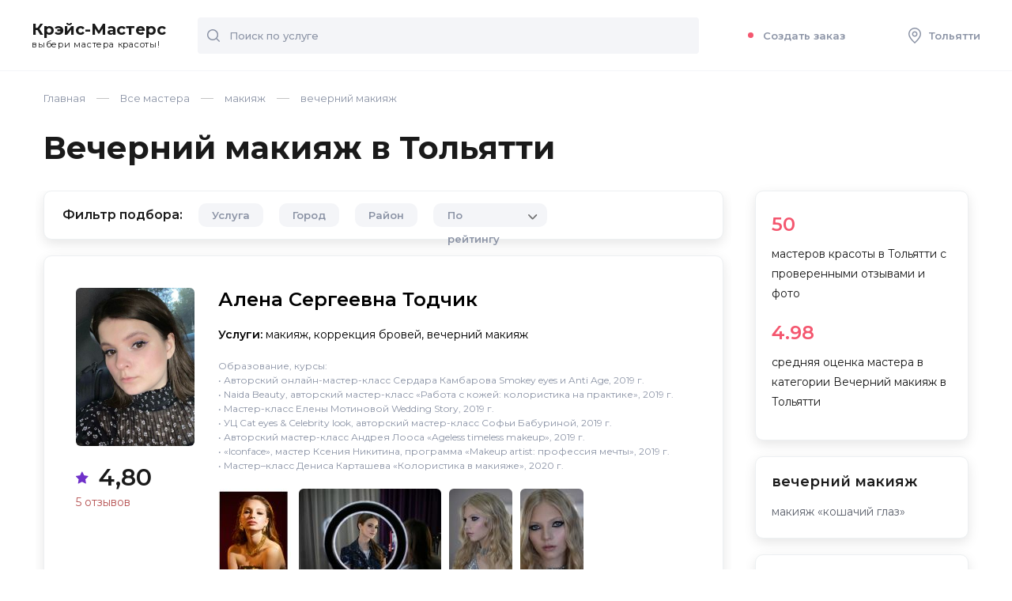

--- FILE ---
content_type: text/html; charset=UTF-8
request_url: https://tolyatti.krace.ru/master/vechernii-makiyazh/
body_size: 26831
content:

<!DOCTYPE html >
<html lang="ru">
<head>
    <meta name="viewport" content="width=device-width, initial-scale=1">
	<title>Вечерний макияж в Тольятти: цены, отзывы. Выбирайте лучшего специалиста на «Крэйс-Мастерс»</title>
    <meta http-equiv="Content-Type" content="text/html; charset=UTF-8" />
<meta name="robots" content="index, follow" />
<meta name="description" content="Решили найти частного мастера по специальности вечерний макияж в Тольятти? На «Крэйс-Мастерс» легко подобрать профессионала по рейтингу, отзывам, примерам работ и цене!" />
<link href="/local/components/profi/masters.list/templates/.default/style.css?1696587057127" type="text/css"  rel="stylesheet" />
<link href="/local/templates/Krace/css/style.css?169357845074278" type="text/css"  data-template-style="true"  rel="stylesheet" />
<link href="/local/templates/Krace/fontawesome/css/all.min.css?169357845059344" type="text/css"  data-template-style="true"  rel="stylesheet" />
<link href="/local/templates/Krace/css/custom.css?169357845011616" type="text/css"  data-template-style="true"  rel="stylesheet" />
<link href="/local/templates/Krace/template_styles.css?1693578450316" type="text/css"  data-template-style="true"  rel="stylesheet" />
    
       
    <link rel="preconnect" href="https://fonts.gstatic.com">
    <link href="https://fonts.googleapis.com/css2?family=Montserrat:ital,wght@0,300;0,400;0,500;0,600;0,700;0,800;0,900;1,400&display=swap" rel="stylesheet">
    
    
        
    
	<!-- Google Tag Manager -->
<script data-skip-moving="true">(function(w,d,s,l,i){w[l]=w[l]||[];w[l].push({'gtm.start':
new Date().getTime(),event:'gtm.js'});var f=d.getElementsByTagName(s)[0],
j=d.createElement(s),dl=l!='dataLayer'?'&l='+l:'';j.async=true;j.src=
'https://www.googletagmanager.com/gtm.js?id='+i+dl;f.parentNode.insertBefore(j,f);
})(window,document,'script','dataLayer','GTM-PDH3Z8');</script>
<!-- End Google Tag Manager -->    
</head>

<body class="">
		
	
<!-- Yandex.Metrika counter -->
<!-- /Yandex.Metrika counter -->


<!-- Google Tag Manager (noscript) -->
<noscript><iframe src="https://www.googletagmanager.com/ns.html?id=GTM-PDH3Z8"
height="0" width="0" style="display:none;visibility:hidden"></iframe></noscript>
<!-- End Google Tag Manager (noscript) -->

	
	
		
	<div id="ajax_loader"></div>
		
	<div id="page">
        <div class="page_inner">
	        
	        
	        <header>
                <div class="mobile_fixed">
                    <div class="open_menu none">
                        <svg width="20" height="20" viewBox="0 0 20 20" fill="none" xmlns="http://www.w3.org/2000/svg">
                            <path d="M19 2H1C0.4 2 0 1.6 0 1C0 0.4 0.4 0 1 0H19C19.6 0 20 0.4 20 1C20 1.6 19.6 2 19 2Z" fill="#8B93A5" />
                            <path d="M19 20H1C0.4 20 0 19.6 0 19C0 18.4 0.4 18 1 18H19C19.6 18 20 18.4 20 19C20 19.6 19.6 20 19 20Z" fill="#8B93A5" />
                            <path d="M19 11H1C0.4 11 0 10.6 0 10C0 9.4 0.4 9 1 9H19C19.6 9 20 9.4 20 10C20 10.6 19.6 11 19 11Z" fill="#8B93A5" />
                        </svg>
                    </div>
                    <div class="logo">
                        <a href="/">Крэйс-Мастерс<span>выбери мастера красоты!</span></a>

                    </div>
                    <div class="header_mobile">
                        <div class="open_search none">
                            <svg width="16" height="16" viewBox="0 0 16 16" fill="none" xmlns="http://www.w3.org/2000/svg">
                                <g clip-path="url(#clip0)">
                                    <path d="M15.8 14.7L12.5 11.4C13.5 10.2 14.1 8.7 14.1 7C14.1 3.1 11 0 7.1 0C3.2 0 0 3.1 0 7C0 10.9 3.1 14 7 14C8.7 14 10.2 13.4 11.4 12.4L14.7 15.7C14.8 15.8 15 15.9 15.2 15.9C15.4 15.9 15.6 15.8 15.7 15.7C16.1 15.5 16.1 15 15.8 14.7ZM1.5 7C1.5 4 4 1.5 7 1.5C10 1.5 12.5 4 12.5 7C12.5 8.4 12 9.7 11.1 10.7C11 10.8 10.8 11 10.7 11.1C9.7 12 8.4 12.5 7 12.5C4 12.5 1.5 10 1.5 7Z" fill="#8B93A5" />
                                </g>
                                <defs>
                                    <clipPath id="clip0">
                                        <rect width="16" height="16" fill="white" />
                                    </clipPath>
                                </defs>
                            </svg>
                        </div>
                        <div class="adres_marker open_city">
                            <svg width="16" height="20" viewBox="0 0 16 20" fill="none" xmlns="http://www.w3.org/2000/svg">
                                <path d="M8 1.5C11.6 1.5 14.5 4.4 14.5 8C14.5 11.5 10.4 15.9 8 18C5.6 15.9 1.5 11.5 1.5 8C1.5 4.4 4.4 1.5 8 1.5ZM8 0C3.6 0 0 3.6 0 8C0 13.7 8 20 8 20C8 20 16 13.7 16 8C16 3.6 12.4 0 8 0Z" fill="#8B93A5" />
                                <path d="M8 6C9.1 6 10 6.9 10 8C10 9.1 9.1 10 8 10C6.9 10 6 9.1 6 8C6 6.9 6.9 6 8 6ZM8 4.5C6.1 4.5 4.5 6.1 4.5 8C4.5 9.9 6.1 11.5 8 11.5C9.9 11.5 11.5 9.9 11.5 8C11.5 6.1 9.9 4.5 8 4.5Z" fill="#8B93A5" />
                            </svg>
                        </div>
                    </div>
                    <div class="header_search" id="top_search_form">
                        <form action="/search/" method="get">
                            <input type="text" placeholder="Поиск по услуге" name="q" class="input">
                            <button class="button">
                                <svg width="16" height="16" viewBox="0 0 16 16" fill="none" xmlns="http://www.w3.org/2000/svg">
                                    <g clip-path="url(#clip0)">
                                        <path d="M15.8 14.7L12.5 11.4C13.5 10.2 14.1 8.7 14.1 7C14.1 3.1 11 0 7.1 0C3.2 0 0 3.1 0 7C0 10.9 3.1 14 7 14C8.7 14 10.2 13.4 11.4 12.4L14.7 15.7C14.8 15.8 15 15.9 15.2 15.9C15.4 15.9 15.6 15.8 15.7 15.7C16.1 15.5 16.1 15 15.8 14.7ZM1.5 7C1.5 4 4 1.5 7 1.5C10 1.5 12.5 4 12.5 7C12.5 8.4 12 9.7 11.1 10.7C11 10.8 10.8 11 10.7 11.1C9.7 12 8.4 12.5 7 12.5C4 12.5 1.5 10 1.5 7Z" fill="#8B93A5" />
                                    </g>
                                    <defs>
                                        <clipPath id="clip0">
                                            <rect width="16" height="16" fill="white" />
                                        </clipPath>
                                    </defs>
                                </svg>
                            </button>
                            
                            <div class="search-block-results" style="display: none;">
							 
							</div>
                            
                        </form>
                    </div>
                </div>
                <div class="header_menu">
                    <ul>
                                               <li><a href="/wizard/" ><div class="ring-container"><div class="ringring"></div> <div class="circle"></div></div>Создать заказ</a></li>
                      <li class="ajax_block" data-block="my_order"></li>
                        <li class="hide_992">
                            <a href="#" class="open_city">
                                <svg width="16" height="20" viewBox="0 0 16 20" fill="none" xmlns="http://www.w3.org/2000/svg">
                                    <path d="M8 1.5C11.6 1.5 14.5 4.4 14.5 8C14.5 11.5 10.4 15.9 8 18C5.6 15.9 1.5 11.5 1.5 8C1.5 4.4 4.4 1.5 8 1.5ZM8 0C3.6 0 0 3.6 0 8C0 13.7 8 20 8 20C8 20 16 13.7 16 8C16 3.6 12.4 0 8 0Z" fill="#8B93A5" />
                                    <path d="M8 6C9.1 6 10 6.9 10 8C10 9.1 9.1 10 8 10C6.9 10 6 9.1 6 8C6 6.9 6.9 6 8 6ZM8 4.5C6.1 4.5 4.5 6.1 4.5 8C4.5 9.9 6.1 11.5 8 11.5C9.9 11.5 11.5 9.9 11.5 8C11.5 6.1 9.9 4.5 8 4.5Z" fill="#8B93A5" />
                                </svg>
                                Тольятти                            </a>
                        </li>
                    </ul>
                </div>
                
                
                
 <div class="master_panel" style="display: none;">
    <div class="row">
        <ul class="master_choice">
                    </ul>
        <div class="col hide_992" style="display: none;">
            <div class="show_more_li">+ еще 15 мастеров</div>
        </div>
        <div class="col"><a href="/order/" class="btn">Связаться</a></div>
    </div>
</div>                
               
                
            </header>
                        
				
            	
            
            <div class="wrap" >
	            
	            <div class="breadcrumbs" itemprop="http://schema.org/breadcrumb" itemscope itemtype="http://schema.org/BreadcrumbList"><span itemprop="itemListElement" itemscope itemtype="https://schema.org/ListItem"><a  href="/" title="Главная" itemprop="item"><span itemprop="name">Главная</span><meta itemprop="position" content="1" /></a></span><span itemprop="itemListElement" itemscope itemtype="https://schema.org/ListItem"><a  href="/master/" title="Все мастера" itemprop="item"><span itemprop="name">Все мастера</span><meta itemprop="position" content="2" /></a></span><span itemprop="itemListElement" itemscope itemtype="https://schema.org/ListItem"><a  href="/master/make-up/" title="макияж" itemprop="item"><span itemprop="name">макияж</span><meta itemprop="position" content="3" /></a></span><span title="вечерний макияж" itemprop="item" itemprop="itemListElement" itemscope itemtype="https://schema.org/ListItem"><span itemprop="name">вечерний макияж</span><meta itemprop="position" content="4" /></span></div>	           <div class="caption">
		            
		            <h1 class="page_title" itemprop="name">Вечерний макияж в Тольятти</h1>                  
	<div class="mobile_filter_opener">
		<div class="open_filter none">
	        <svg width="22" height="20" viewBox="0 0 22 20" fill="none" xmlns="http://www.w3.org/2000/svg">
	            <path d="M21 3H10.9C10.5 1.3 8.9 0 7 0C5.1 0 3.6 1.3 3.1 3H1C0.4 3 0 3.4 0 4C0 4.6 0.4 5 1 5H3.1C3.5 6.7 5.1 8 7 8C8.9 8 10.4 6.7 10.9 5H21C21.6 5 22 4.6 22 4C22 3.4 21.6 3 21 3ZM7 6C6.3 6 5.6 5.6 5.3 5C5.1 4.7 5 4.4 5 4C5 3.6 5.1 3.3 5.3 3C5.6 2.4 6.3 2 7 2C7.7 2 8.4 2.4 8.7 3C8.9 3.3 9 3.6 9 4C9 4.4 8.9 4.7 8.7 5C8.4 5.6 7.7 6 7 6Z" fill="#1A1A1A"></path>
	            <path d="M1 17H11.1C11.5 18.7 13.1 20 15 20C16.9 20 18.4 18.7 18.9 17H21C21.6 17 22 16.6 22 16C22 15.4 21.6 15 21 15H18.9C18.5 13.3 16.9 12 15 12C13.1 12 11.6 13.3 11.1 15H1C0.4 15 0 15.4 0 16C0 16.6 0.4 17 1 17ZM15 14C15.7 14 16.4 14.4 16.7 15C16.9 15.3 17 15.6 17 16C17 16.4 16.9 16.7 16.7 17C16.4 17.6 15.7 18 15 18C14.3 18 13.6 17.6 13.3 17C13.1 16.7 13 16.4 13 16C13 15.6 13.1 15.3 13.3 15C13.6 14.4 14.3 14 15 14Z" fill="#1A1A1A"></path>
	        </svg>
	        Фильтр
	    </div>
	    
	    
	    <div class="filter_item sort_item" >
			
			<div class="select" data-name="sort">
                <div class="select__handle" >
                    <div class="select__handle-value">
                      По рейтингу                    </div>
                    <div class="select__handle-arrow">
                        <span class="icon -down-arrow">
                            
                        </span>
                    </div>
                </div>
                <div class="select__dropdown" >
                                        	 <button type="button" class="select__dropdown-option
						 -is-selected"                               
                            data-value="RATING">По рейтингу</button>
                                        	 <button type="button" class="select__dropdown-option
						 "                               
                            data-value="REVIEWS">По количеству отзывов</button>
                                        	 <button type="button" class="select__dropdown-option
						 "                               
                            data-value="PRICE_DESC">По цене</button>
                                    </div>
            </div>				
    	</div>
	    
	    
	</div>
		            </div>
               
                <div id="yandex_rtb_R-A-16391178-1" style="margin-bottom: 12px"></div>

<div class="content_row">

	<div id="content">
	
	
 




<div class="filter shadow">
    <div class="f_head">Фильтр <span>подбора:</span>
        <div class="close">
            <svg width="18" height="18" viewBox="0 0 18 18" fill="none" xmlns="http://www.w3.org/2000/svg">
                <path d="M10.1 8.99998L17.8 1.29998C18.1 0.999975 18.1 0.499976 17.8 0.199976C17.5 -0.100024 17 -0.100024 16.7 0.199976L8.99998 7.89998L1.29998 0.199976C0.999975 -0.100024 0.499976 -0.100024 0.199976 0.199976C-0.100024 0.499976 -0.100024 0.999975 0.199976 1.29998L7.89998 8.99998L0.199976 16.7C-0.100024 17 -0.100024 17.5 0.199976 17.8C0.399976 17.9 0.599976 18 0.799976 18C0.999976 18 1.19998 17.9 1.29998 17.8L8.99998 10.1L16.7 17.8C16.8 17.9 17 18 17.2 18C17.4 18 17.6 17.9 17.7 17.8C18 17.5 18 17 17.7 16.7L10.1 8.99998Z" fill="#1A1A1A" />
            </svg>
        </div>
    </div>
    <div class="filter_row">

                <div class="filter_item oher_services_filter">
            <div class="filter_triger js_triger_2 hide_992">Услуга</div>
            <div class="filter_value none">Услуга <span>вечерний макияж</span></div>
            <div class="filter_box filter_mobile_window service shadow">
                <div class="name">
                    <div class="back none"><img src="/local/templates/Krace/images/arrow_back.svg" alt="" width="25" height="16" ></div>
                    Выбор услуги
                </div>
                <div class="info">
                    <form action="" class="search_item none">
                        <input type="text" class="input" placeholder="Поиск услуги">
                        <button class="button">
                            <svg width="16" height="16" viewBox="0 0 16 16" fill="none" xmlns="http://www.w3.org/2000/svg">
                                <g clip-path="url(#clip0)">
                                    <path d="M15.8 14.7L12.5 11.4C13.5 10.2 14.1 8.7 14.1 7C14.1 3.1 11 0 7.1 0C3.2 0 0 3.1 0 7C0 10.9 3.1 14 7 14C8.7 14 10.2 13.4 11.4 12.4L14.7 15.7C14.8 15.8 15 15.9 15.2 15.9C15.4 15.9 15.6 15.8 15.7 15.7C16.1 15.5 16.1 15 15.8 14.7ZM1.5 7C1.5 4 4 1.5 7 1.5C10 1.5 12.5 4 12.5 7C12.5 8.4 12 9.7 11.1 10.7C11 10.8 10.8 11 10.7 11.1C9.7 12 8.4 12.5 7 12.5C4 12.5 1.5 10 1.5 7Z" fill="#8B93A5" />
                                </g>
                                <defs>
                                    <clipPath id="clip0">
                                        <rect width="16" height="16" fill="white" />
                                    </clipPath>
                                </defs>
                            </svg>
                        </button>
                    </form>


                    <ul class="scroll">
                        <li>
					<div class="radio">
					<input type="radio" name="oher_services" id="fservice_24096"  data-url="/master/smoky-eyes/" />
					<label for="fservice_24096">smoky eyes</label>
					</div>
				</li><li>
					<div class="radio">
					<input type="radio" name="oher_services" id="fservice_24106"  data-url="/master/aziatskii-makiyazh/" />
					<label for="fservice_24106">азиатский макияж</label>
					</div>
				</li><li>
					<div class="radio">
					<input type="radio" name="oher_services" id="fservice_24067"  data-url="/master/akvagrim/" />
					<label for="fservice_24067">аквагрим</label>
					</div>
				</li><li>
					<div class="radio">
					<input type="radio" name="oher_services" id="fservice_24102"  data-url="/master/akvarelnyi-makiyazh/" />
					<label for="fservice_24102">акварельный макияж</label>
					</div>
				</li><li>
					<div class="radio">
					<input type="radio" name="oher_services" id="fservice_24112"  data-url="/master/arabskii-makiyazh/" />
					<label for="fservice_24112">арабский макияж</label>
					</div>
				</li><li>
					<div class="radio">
					<input type="radio" name="oher_services" id="fservice_24103"  data-url="/master/aeromakiyazh/" />
					<label for="fservice_24103">аэромакияж</label>
					</div>
				</li><li>
					<div class="radio">
					<input type="radio" name="oher_services" id="fservice_24069" checked="checked" data-url="/master/vechernii-makiyazh/" />
					<label for="fservice_24069">вечерний макияж</label>
					</div>
				</li><li>
					<div class="radio">
					<input type="radio" name="oher_services" id="fservice_24114"  data-url="/master/vlazhnyi-makiyazh/" />
					<label for="fservice_24114">влажный макияж</label>
					</div>
				</li><li>
					<div class="radio">
					<input type="radio" name="oher_services" id="fservice_24071"  data-url="/master/vozrastnoi-makiyazh/" />
					<label for="fservice_24071">возрастной макияж</label>
					</div>
				</li><li>
					<div class="radio">
					<input type="radio" name="oher_services" id="fservice_24087"  data-url="/master/vremennye-tatu/" />
					<label for="fservice_24087">временные тату</label>
					</div>
				</li><li>
					<div class="radio">
					<input type="radio" name="oher_services" id="fservice_24107"  data-url="/master/gollivudskii-makiyazh/" />
					<label for="fservice_24107">голливудский макияж</label>
					</div>
				</li><li>
					<div class="radio">
					<input type="radio" name="oher_services" id="fservice_24108"  data-url="/master/granzh-makiyazh/" />
					<label for="fservice_24108">гранж-макияж</label>
					</div>
				</li><li>
					<div class="radio">
					<input type="radio" name="oher_services" id="fservice_24072"  data-url="/master/grim/" />
					<label for="fservice_24072">грим</label>
					</div>
				</li><li>
					<div class="radio">
					<input type="radio" name="oher_services" id="fservice_24095"  data-url="/master/demakiyazh/" />
					<label for="fservice_24095">демакияж</label>
					</div>
				</li><li>
					<div class="radio">
					<input type="radio" name="oher_services" id="fservice_24074"  data-url="/master/detskii-makiyazh/" />
					<label for="fservice_24074">детский макияж</label>
					</div>
				</li><li>
					<div class="radio">
					<input type="radio" name="oher_services" id="fservice_24075"  data-url="/master/dnevnoi-makiyazh/" />
					<label for="fservice_24075">дневной макияж</label>
					</div>
				</li><li>
					<div class="radio">
					<input type="radio" name="oher_services" id="fservice_24076"  data-url="/master/estestvennyi-makiyazh/" />
					<label for="fservice_24076">естественный макияж</label>
					</div>
				</li><li>
					<div class="radio">
					<input type="radio" name="oher_services" id="fservice_24116"  data-url="/master/indiiskii-makiyazh/" />
					<label for="fservice_24116">индийский макияж</label>
					</div>
				</li><li>
					<div class="radio">
					<input type="radio" name="oher_services" id="fservice_24105"  data-url="/master/klassicheskii-makiyazh/" />
					<label for="fservice_24105">классический макияж</label>
					</div>
				</li><li>
					<div class="radio">
					<input type="radio" name="oher_services" id="fservice_24077"  data-url="/master/klubnyi-makiyazh/" />
					<label for="fservice_24077">клубный макияж</label>
					</div>
				</li><li>
					<div class="radio">
					<input type="radio" name="oher_services" id="fservice_24117"  data-url="/master/kokteilnyi-makiyazh/" />
					<label for="fservice_24117">коктейльный макияж</label>
					</div>
				</li><li>
					<div class="radio">
					<input type="radio" name="oher_services" id="fservice_24099"  data-url="/master/konturing-lica/" />
					<label for="fservice_24099">контуринг лица</label>
					</div>
				</li><li>
					<div class="radio">
					<input type="radio" name="oher_services" id="fservice_24109"  data-url="/master/makiyazh-dlya-podrostkov/" />
					<label for="fservice_24109">макияж для подростков</label>
					</div>
				</li><li>
					<div class="radio">
					<input type="radio" name="oher_services" id="fservice_24078"  data-url="/master/makiyazh-dlya-fotosessii/" />
					<label for="fservice_24078">макияж для фотосессии</label>
					</div>
				</li><li>
					<div class="radio">
					<input type="radio" name="oher_services" id="fservice_24097"  data-url="/master/makiyazh-na-vypusknoi/" />
					<label for="fservice_24097">макияж на выпускной</label>
					</div>
				</li><li>
					<div class="radio">
					<input type="radio" name="oher_services" id="fservice_24115"  data-url="/master/makiyazh-problemnoi-kozhi/" />
					<label for="fservice_24115">макияж проблемной кожи</label>
					</div>
				</li><li>
					<div class="radio">
					<input type="radio" name="oher_services" id="fservice_24104"  data-url="/master/makiyazh-so-strelkami/" />
					<label for="fservice_24104">макияж со стрелками</label>
					</div>
				</li><li>
					<div class="radio">
					<input type="radio" name="oher_services" id="fservice_24110"  data-url="/master/medicinskii-makiyazh/" />
					<label for="fservice_24110">медицинский макияж</label>
					</div>
				</li><li>
					<div class="radio">
					<input type="radio" name="oher_services" id="fservice_24079"  data-url="/master/muzhskoi-makiyazh/" />
					<label for="fservice_24079">мужской макияж</label>
					</div>
				</li><li>
					<div class="radio">
					<input type="radio" name="oher_services" id="fservice_24080"  data-url="/master/obuchenie-makiyazhu/" />
					<label for="fservice_24080">обучение макияжу</label>
					</div>
				</li><li>
					<div class="radio">
					<input type="radio" name="oher_services" id="fservice_24081"  data-url="/master/podiumnyi-makiyazh/" />
					<label for="fservice_24081">подиумный макияж</label>
					</div>
				</li><li>
					<div class="radio">
					<input type="radio" name="oher_services" id="fservice_24118"  data-url="/master/retro-makiyazh/" />
					<label for="fservice_24118">ретро-макияж</label>
					</div>
				</li><li>
					<div class="radio">
					<input type="radio" name="oher_services" id="fservice_24113"  data-url="/master/sportivnyi-makiyazh/" />
					<label for="fservice_24113">спортивный макияж</label>
					</div>
				</li><li>
					<div class="radio">
					<input type="radio" name="oher_services" id="fservice_24082"  data-url="/master/fantaziinyi-i-kreativnyi-makiyazh/" />
					<label for="fservice_24082">фантазийный и креативный макияж</label>
					</div>
				</li><li>
					<div class="radio">
					<input type="radio" name="oher_services" id="fservice_24098"  data-url="/master/express-make-up/" />
					<label for="fservice_24098">экспресс-макияж</label>
					</div>
				</li><li>
					<div class="radio">
					<input type="radio" name="oher_services" id="fservice_24111"  data-url="/master/yaponskii-makiyazh/" />
					<label for="fservice_24111">японский макияж</label>
					</div>
				</li>                    </ul>
                </div>
            </div>


            <div style="display: none;" class="popup_content" >
                                                <dl>
                    <dt>S</dt>

                    
                    <div class="check2">
                        <label for="fservice_24096" >smoky eyes</label>
                    </div>
                                        </dl>
                                <dl>
                    <dt>а</dt>

                    
                    <div class="check2">
                        <label for="fservice_24106" >азиатский макияж</label>
                    </div>
                    
                    <div class="check2">
                        <label for="fservice_24067" >аквагрим</label>
                    </div>
                    
                    <div class="check2">
                        <label for="fservice_24102" >акварельный макияж</label>
                    </div>
                    
                    <div class="check2">
                        <label for="fservice_24112" >арабский макияж</label>
                    </div>
                    
                    <div class="check2">
                        <label for="fservice_24103" >аэромакияж</label>
                    </div>
                                        </dl>
                                <dl>
                    <dt>в</dt>

                    
                    <div class="check2">
                        <label for="fservice_24069" class="active">вечерний макияж</label>
                    </div>
                    
                    <div class="check2">
                        <label for="fservice_24114" >влажный макияж</label>
                    </div>
                    
                    <div class="check2">
                        <label for="fservice_24071" >возрастной макияж</label>
                    </div>
                    
                    <div class="check2">
                        <label for="fservice_24087" >временные тату</label>
                    </div>
                                        </dl>
                                <dl>
                    <dt>г</dt>

                    
                    <div class="check2">
                        <label for="fservice_24107" >голливудский макияж</label>
                    </div>
                    
                    <div class="check2">
                        <label for="fservice_24108" >гранж-макияж</label>
                    </div>
                    
                    <div class="check2">
                        <label for="fservice_24072" >грим</label>
                    </div>
                                        </dl>
                                <dl>
                    <dt>д</dt>

                    
                    <div class="check2">
                        <label for="fservice_24095" >демакияж</label>
                    </div>
                    
                    <div class="check2">
                        <label for="fservice_24074" >детский макияж</label>
                    </div>
                    
                    <div class="check2">
                        <label for="fservice_24075" >дневной макияж</label>
                    </div>
                                        </dl>
                                <dl>
                    <dt>е</dt>

                    
                    <div class="check2">
                        <label for="fservice_24076" >естественный макияж</label>
                    </div>
                                        </dl>
                                <dl>
                    <dt>и</dt>

                    
                    <div class="check2">
                        <label for="fservice_24116" >индийский макияж</label>
                    </div>
                                        </dl>
                                <dl>
                    <dt>к</dt>

                    
                    <div class="check2">
                        <label for="fservice_24105" >классический макияж</label>
                    </div>
                    
                    <div class="check2">
                        <label for="fservice_24077" >клубный макияж</label>
                    </div>
                    
                    <div class="check2">
                        <label for="fservice_24117" >коктейльный макияж</label>
                    </div>
                    
                    <div class="check2">
                        <label for="fservice_24099" >контуринг лица</label>
                    </div>
                                        </dl>
                                <dl>
                    <dt>м</dt>

                    
                    <div class="check2">
                        <label for="fservice_24109" >макияж для подростков</label>
                    </div>
                    
                    <div class="check2">
                        <label for="fservice_24078" >макияж для фотосессии</label>
                    </div>
                    
                    <div class="check2">
                        <label for="fservice_24097" >макияж на выпускной</label>
                    </div>
                    
                    <div class="check2">
                        <label for="fservice_24115" >макияж проблемной кожи</label>
                    </div>
                    
                    <div class="check2">
                        <label for="fservice_24104" >макияж со стрелками</label>
                    </div>
                    
                    <div class="check2">
                        <label for="fservice_24110" >медицинский макияж</label>
                    </div>
                    
                    <div class="check2">
                        <label for="fservice_24079" >мужской макияж</label>
                    </div>
                                        </dl>
                                <dl>
                    <dt>о</dt>

                    
                    <div class="check2">
                        <label for="fservice_24080" >обучение макияжу</label>
                    </div>
                                        </dl>
                                <dl>
                    <dt>п</dt>

                    
                    <div class="check2">
                        <label for="fservice_24081" >подиумный макияж</label>
                    </div>
                                        </dl>
                                <dl>
                    <dt>р</dt>

                    
                    <div class="check2">
                        <label for="fservice_24118" >ретро-макияж</label>
                    </div>
                                        </dl>
                                <dl>
                    <dt>с</dt>

                    
                    <div class="check2">
                        <label for="fservice_24113" >спортивный макияж</label>
                    </div>
                                        </dl>
                                <dl>
                    <dt>ф</dt>

                    
                    <div class="check2">
                        <label for="fservice_24082" >фантазийный и креативный макияж</label>
                    </div>
                                        </dl>
                                <dl>
                    <dt>э</dt>

                    
                    <div class="check2">
                        <label for="fservice_24098" >экспресс-макияж</label>
                    </div>
                                        </dl>
                                <dl>
                    <dt>я</dt>

                    
                    <div class="check2">
                        <label for="fservice_24111" >японский макияж</label>
                    </div>
                                    </dl>
            </div>

        </div>




            
    <div class="filter_item region_filter ">
        <div class="filter_triger js_triger_2 hide_992">
            <i>Город</i><span class="values"></span>
            <span class="cancel_filter"><svg width="18" height="18" viewBox="0 0 18 18" fill="none" xmlns="http://www.w3.org/2000/svg">
                        <path d="M10.1 8.99998L17.8 1.29998C18.1 0.999975 18.1 0.499976 17.8 0.199976C17.5 -0.100024 17 -0.100024 16.7 0.199976L8.99998 7.89998L1.29998 0.199976C0.999975 -0.100024 0.499976 -0.100024 0.199976 0.199976C-0.100024 0.499976 -0.100024 0.999975 0.199976 1.29998L7.89998 8.99998L0.199976 16.7C-0.100024 17 -0.100024 17.5 0.199976 17.8C0.399976 17.9 0.599976 18 0.799976 18C0.999976 18 1.19998 17.9 1.29998 17.8L8.99998 10.1L16.7 17.8C16.8 17.9 17 18 17.2 18C17.4 18 17.6 17.9 17.7 17.8C18 17.5 18 17 17.7 16.7L10.1 8.99998Z" fill="#1A1A1A"></path>
                    </svg></span>

        </div>
        <div class="filter_value none">Город<span></span></div>
        <div class="filter_box filter_mobile_window raion shadow">
            <div class="name">
                <div class="back none"><img src="/local/templates/Krace/images/arrow_back.svg" alt=""  width="25" height="16" ></div>
                Поиск города
            </div>
            <div class="info">
                <form action="" class="search_item none">
                    <input type="text" class="input" placeholder="Санкт- Петербург">
                    <button class="button">
                        <svg width="16" height="16" viewBox="0 0 16 16" fill="none" xmlns="http://www.w3.org/2000/svg">
                            <g clip-path="url(#clip0)">
                                <path d="M15.8 14.7L12.5 11.4C13.5 10.2 14.1 8.7 14.1 7C14.1 3.1 11 0 7.1 0C3.2 0 0 3.1 0 7C0 10.9 3.1 14 7 14C8.7 14 10.2 13.4 11.4 12.4L14.7 15.7C14.8 15.8 15 15.9 15.2 15.9C15.4 15.9 15.6 15.8 15.7 15.7C16.1 15.5 16.1 15 15.8 14.7ZM1.5 7C1.5 4 4 1.5 7 1.5C10 1.5 12.5 4 12.5 7C12.5 8.4 12 9.7 11.1 10.7C11 10.8 10.8 11 10.7 11.1C9.7 12 8.4 12.5 7 12.5C4 12.5 1.5 10 1.5 7Z" fill="#8B93A5" />
                            </g>
                            <defs>
                                <clipPath id="clip0">
                                    <rect width="16" height="16" fill="white" />
                                </clipPath>
                            </defs>
                        </svg>
                    </button>
                </form>
                <ul class="scroll">
                                            <li>
                            <div class="check">
                                <input type="checkbox" id="city_283938"
                                       name="city"
                                        value="zhigulevsk" />
                                <label for="city_283938">Жигулёвск</label>
                            </div>
                        </li>
                                    </ul>
                <div class="but_place">
                    <a href="#" class="btn btn-small close_filter ">Показать выбранное</a>
                </div>
            </div>
        </div>


        <div style="display: none;" class="popup_content" >
                                    <dl>
                <dt>Ж</dt>

                                <div class="check2">
                    <label for="city_283938" >
                        Жигулёвск                    </label>
                </div>
                            </dl>
        </div>


    </div>

        

            
    <div class="filter_item region_filter ">
        <div class="filter_triger js_triger_2 hide_992">Район </div>
        <div class="filter_value none">Район<span></span></div>
        <div class="filter_box filter_mobile_window raion shadow">
            <div class="name">
                <div class="back none"><img src="/local/templates/Krace/images/arrow_back.svg" alt=""  width="25" height="16" ></div>
                Поиск района
            </div>
            <div class="info">
                <form action="" class="search_item none">
                    <input type="text" class="input" placeholder="Санкт- Петербург">
                    <button class="button">
                        <svg width="16" height="16" viewBox="0 0 16 16" fill="none" xmlns="http://www.w3.org/2000/svg">
                            <g clip-path="url(#clip0)">
                                <path d="M15.8 14.7L12.5 11.4C13.5 10.2 14.1 8.7 14.1 7C14.1 3.1 11 0 7.1 0C3.2 0 0 3.1 0 7C0 10.9 3.1 14 7 14C8.7 14 10.2 13.4 11.4 12.4L14.7 15.7C14.8 15.8 15 15.9 15.2 15.9C15.4 15.9 15.6 15.8 15.7 15.7C16.1 15.5 16.1 15 15.8 14.7ZM1.5 7C1.5 4 4 1.5 7 1.5C10 1.5 12.5 4 12.5 7C12.5 8.4 12 9.7 11.1 10.7C11 10.8 10.8 11 10.7 11.1C9.7 12 8.4 12.5 7 12.5C4 12.5 1.5 10 1.5 7Z" fill="#8B93A5" />
                            </g>
                            <defs>
                                <clipPath id="clip0">
                                    <rect width="16" height="16" fill="white" />
                                </clipPath>
                            </defs>
                        </svg>
                    </button>
                </form>
                <ul class="scroll">
                                            <li>
                            <div class="check">
                                <input type="checkbox" id="city_10502"
                                       name="city"
                                        value="avtozavodskii" />
                                <label for="city_10502">Автозаводский</label>
                            </div>
                        </li>
                                            <li>
                            <div class="check">
                                <input type="checkbox" id="city_10503"
                                       name="city"
                                        value="komsomolskii" />
                                <label for="city_10503">Комсомольский</label>
                            </div>
                        </li>
                                            <li>
                            <div class="check">
                                <input type="checkbox" id="city_10504"
                                       name="city"
                                        value="centralnyi" />
                                <label for="city_10504">Центральный</label>
                            </div>
                        </li>
                                    </ul>
                <div class="but_place">
                    <a href="#" class="btn btn-small close_filter ">Показать выбранное</a>
                </div>
            </div>
        </div>

        <div style="display: none;" class="popup_content" >
                                    <dl>
                <dt>Ц</dt>

                
                <div class="check2">
                    <label for="city_10502" >
                        Автозаводский                    </label>
                </div>
                
                <div class="check2">
                    <label for="city_10503" >
                        Комсомольский                    </label>
                </div>
                
                <div class="check2">
                    <label for="city_10504" >
                        Центральный                    </label>
                </div>
                            </dl>
        </div>

    </div>




        <div class="filter_item sort_item" >

            <div class="select" data-name="sort">
                <div class="select__handle" >
                    <div class="select__handle-value">
                        По рейтингу                    </div>
                    <div class="select__handle-arrow">
                        <span class="icon -down-arrow">

                        </span>
                    </div>
                </div>
                <div class="select__dropdown" >
                                            <button type="button" class="select__dropdown-option
						 -is-selected"
                                data-value="RATING">По рейтингу</button>
                                            <button type="button" class="select__dropdown-option
						 "
                                data-value="REVIEWS">По количеству отзывов</button>
                                            <button type="button" class="select__dropdown-option
						 "
                                data-value="PRICE_DESC">По цене</button>
                                    </div>
                <input type="hidden" name="sort" value="RATING">
            </div>
        </div>


    </div>
</div>

<div class="service_popup">
	<div class="inner">
            <div class="path_top">
                <div class="close">
                    <svg width="18" height="18" viewBox="0 0 18 18" fill="none" xmlns="http://www.w3.org/2000/svg">
                        <path d="M10.1 8.99998L17.8 1.29998C18.1 0.999975 18.1 0.499976 17.8 0.199976C17.5 -0.100024 17 -0.100024 16.7 0.199976L8.99998 7.89998L1.29998 0.199976C0.999975 -0.100024 0.499976 -0.100024 0.199976 0.199976C-0.100024 0.499976 -0.100024 0.999975 0.199976 1.29998L7.89998 8.99998L0.199976 16.7C-0.100024 17 -0.100024 17.5 0.199976 17.8C0.399976 17.9 0.599976 18 0.799976 18C0.999976 18 1.19998 17.9 1.29998 17.8L8.99998 10.1L16.7 17.8C16.8 17.9 17 18 17.2 18C17.4 18 17.6 17.9 17.7 17.8C18 17.5 18 17 17.7 16.7L10.1 8.99998Z" fill="#1A1A1A"></path>
                    </svg>
                </div>
                <div class="title_fz_40 mb_35"></div>
                <div class="header_search mb_35">
                    <form action="">
                        <input type="text" placeholder="Поиск услуги" class="input">
                        <button class="button">
                            <svg width="16" height="16" viewBox="0 0 16 16" fill="none" xmlns="http://www.w3.org/2000/svg">
                                <g clip-path="url(#clip0)">
                                    <path d="M15.8 14.7L12.5 11.4C13.5 10.2 14.1 8.7 14.1 7C14.1 3.1 11 0 7.1 0C3.2 0 0 3.1 0 7C0 10.9 3.1 14 7 14C8.7 14 10.2 13.4 11.4 12.4L14.7 15.7C14.8 15.8 15 15.9 15.2 15.9C15.4 15.9 15.6 15.8 15.7 15.7C16.1 15.5 16.1 15 15.8 14.7ZM1.5 7C1.5 4 4 1.5 7 1.5C10 1.5 12.5 4 12.5 7C12.5 8.4 12 9.7 11.1 10.7C11 10.8 10.8 11 10.7 11.1C9.7 12 8.4 12.5 7 12.5C4 12.5 1.5 10 1.5 7Z" fill="#8B93A5"></path>
                                </g>
                                <defs>
                                    <clipPath id="clip0">
                                        <rect width="16" height="16" fill="white"></rect>
                                    </clipPath>
                                </defs>
                            </svg>
                        </button>
                    </form>
                </div>
            </div>
            <div class="alfavit">
               
                
            </div>
            <div class="but_place">
	            <a href="#" class="btn btn-small close2 ">Показать выбранное</a>
            </div>
        </div>
    </div>






<div class="master_list">





<!-- short 2 -->
<div class="short shadow master" data-info='{"avatar":"https:\/\/pic.krace.ru\/xfiles\/pfiles\/1523f758c4154cbcaed31f506479ec79.jpg-profi_a34-300.jpg","id":"TodchikAS","co":10,"name":"\u0410\u043b\u0435\u043d\u0430 \u0421\u0435\u0440\u0433\u0435\u0435\u0432\u043d\u0430 \u0422\u043e\u0434\u0447\u0438\u043a","rating":"4,80","reviews":"5 \u043e\u0442\u0437\u044b\u0432\u043e\u0432","link":"\/master\/p\/TodchikAS\/"}'>
    <div class="avtor_info">
        <div class="avatar">
            <a href="/master/p/TodchikAS/" target="_blank">
	            	            	<img data-src="https://pic.krace.ru/xfiles/pfiles/1523f758c4154cbcaed31f506479ec79.jpg-profi_a34-300.jpg" alt="" width="150" height="200" src="/local/templates/Krace/images/default_avatar.svg" class="lazyload">
	            			</a>
        </div>
        <div class="inner">
            <div class="name none"><a href="/master/p/TodchikAS/" target="_blank">Алена Сергеевна Тодчик</a></div>
            
            <div class="avtor_rating">
                <div class="star"><img src="/local/templates/Krace/images/star.svg" alt=""></div>
                <p><span>4,80</span></p>
                <div class="clear"></div>
                <p class="open_reviews_list">5 отзывов</p>
            </div>
        </div>
    </div>
    <div class="rr">

        <div class="short_name hide_765"><a href="/master/p/TodchikAS/" target="_blank">Алена Сергеевна Тодчик</a></div>
        <div class="fw300 b20"><i></i></div>
                <div class="txt_1"><b>Услуги:</b> макияж, коррекция бровей, вечерний макияж</div>
        <div class="txt_2 hide_765"><p>Образование, курсы:</p>
<p>• Авторский онлайн-мастер-класс Сердара Камбарова Smokey eyes и Anti Age, 2019 г.</p>
<p>• Naida Beauty, авторский мастер-класс «Работа с кожей: колористика на практике», 2019 г.</p>
<p>• Мастер-класс Елены Мотиновой Wedding Story, 2019 г.</p>
<p>• УЦ Cat eyes &amp; Celebrity look, авторский мастер-класс Софьи Бабуриной, 2019 г.</p>
<p>• Авторский мастер-класс Андрея Лооса «Ageless timeless makeup», 2019 г.</p>
<p>• «Iconface», мастер Ксения Никитина, программа «Makeup artist: профессия мечты», 2019 г.</p>
<p>• Мастер–класс Дениса Карташева «Колористика в макияже», 2020 г.</p></div>
        
                        
        	        <div class="listing_image">
	            <div class="slider_listing">
		            	                <div>
	                    <a href="" class="open_master_galery"><img data-src="https://pic.krace.ru/xfiles/pfiles/2e232d7a822a4d5a93ecf78926a667a8.png-h120.jpg" src="[data-uri]" alt="." height="120" width="200" class="lazyload"></a>
	                </div>
	                	                <div>
	                    <a href="" class="open_master_galery"><img data-src="https://pic.krace.ru/xfiles/pfiles/c6ad5da7bc6749929e0f331f912f7eeb.jpg-h120.jpg" src="[data-uri]" alt="." height="120" width="200" class="lazyload"></a>
	                </div>
	                	                <div>
	                    <a href="" class="open_master_galery"><img data-src="https://pic.krace.ru/xfiles/pfiles/efb6a3eb396c41b0b3300be176450945.jpg-h120.jpg" src="[data-uri]" alt="." height="120" width="200" class="lazyload"></a>
	                </div>
	                	                <div>
	                    <a href="" class="open_master_galery"><img data-src="https://pic.krace.ru/xfiles/pfiles/76b6b6f0525e428a93921b2b1420c781.jpg-h120.jpg" src="[data-uri]" alt="." height="120" width="200" class="lazyload"></a>
	                </div>
	                	                
	            </div>
	        </div>
                <div class="optinon">
            <div class="hide_list">
	            	                <div class="hide_list_item">
	                    <p>
	                        <span class="dt">макияж</span>
	                        <span class="dd">
	                        1 000 ₽	                        </span>
	                    </p>
	                </div>
                	                <div class="hide_list_item">
	                    <p>
	                        <span class="dt">вечерний макияж</span>
	                        <span class="dd">
	                        1 000 ₽	                        </span>
	                    </p>
	                </div>
                	                <div class="hide_list_item">
	                    <p>
	                        <span class="dt">дневной макияж</span>
	                        <span class="dd">
	                        1 000 ₽/сеанс	                        </span>
	                    </p>
	                </div>
                	                <div class="hide_list_item">
	                    <p>
	                        <span class="dt">свадебный макияж</span>
	                        <span class="dd">
	                        1 000 ₽	                        </span>
	                    </p>
	                </div>
                            </div>
                        <div class="show_hide_list"><a href="/master/p/TodchikAS/" target="_blank">Еще 4 услуги</a></div>        
        
        </div>
                <div class="last_review">
	        <p></p>
	        <a href="#" class="open_reviews_list">Все отзывы</a>
        </div>
        	        
        
        <div>
	       
	       		        
	        	        	<a href="/wizard/uidTodchikAS/" class="btn btn-small" target="_blank" data-id="" >Выбрать</a>
                    </div>
    </div>
</div>
    <style>/* Десктоп */.yandex-ad-block {  max-height: 40vh;  overflow: hidden;}

        .yandex-ad-placeholder {  height: 72vh;}

        /* Планшеты и мобильные */@media (max-width: 768px) {  .yandex-ad-block {    max-height: 50vh;  }    .yandex-ad-placeholder {    height: 45vh;  }}

        /* Маленькие мобильные */@media (max-width: 480px) {  .yandex-ad-block {    max-height: 40vh;  }    .yandex-ad-placeholder {    height: 36vh;  }}
    </style>
    <div id="yandex_rtb_R-A-16391154-1" class="yandex-ad-block" style="margin: 0 0 35px 0">  <!-- плейсхолдер -->  <div class="yandex-ad-placeholder"></div></div>

    <!-- short 2 -->
<div class="short shadow master" data-info='{"avatar":"https:\/\/pic.krace.ru\/xfiles\/pfiles\/85013c909c0544649ec8b53f1f1cd515.jpg-profi_a34-300.jpg","id":"KarpenkoEV6","co":10,"name":"\u0415\u043b\u0435\u043d\u0430 \u0412\u0438\u043a\u0442\u043e\u0440\u043e\u0432\u043d\u0430 \u041a\u0430\u0440\u043f\u0435\u043d\u043a\u043e","rating":"5,0","reviews":"3 \u043e\u0442\u0437\u044b\u0432\u0430","link":"\/master\/p\/KarpenkoEV6\/"}'>
    <div class="avtor_info">
        <div class="avatar">
            <a href="/master/p/KarpenkoEV6/" target="_blank">
	            	            	<img data-src="https://pic.krace.ru/xfiles/pfiles/85013c909c0544649ec8b53f1f1cd515.jpg-profi_a34-300.jpg" alt="" width="150" height="200" src="/local/templates/Krace/images/default_avatar.svg" class="lazyload">
	            			</a>
        </div>
        <div class="inner">
            <div class="name none"><a href="/master/p/KarpenkoEV6/" target="_blank">Елена Викторовна Карпенко</a></div>
            
            <div class="avtor_rating">
                <div class="star"><img src="/local/templates/Krace/images/star.svg" alt=""></div>
                <p><span>5,0</span></p>
                <div class="clear"></div>
                <p class="open_reviews_list">3 отзыва</p>
            </div>
        </div>
    </div>
    <div class="rr">

        <div class="short_name hide_765"><a href="/master/p/KarpenkoEV6/" target="_blank">Елена Викторовна Карпенко</a></div>
        <div class="fw300 b20"><i></i></div>
                <div class="txt_1"><b>Услуги:</b> макияж, коррекция бровей, вечерний макияж</div>
        <div class="txt_2 hide_765"><p>Образование, курсы:</p>
<p>• Школа Make Up Atelier Paris, визажист (г. Санкт-Петербург, 2011 г.).</p>
<p><strong>Опыт</strong>:</p>
<p>• Опыт работы – частно с 2009 года, в салоне класса «VIP» с 2017-2020 г.</p>
<p>Достижения, награды:</p>
<p>• New image, Тольятти (с 2009 г.).</p>
<p>• Estel Pro (с 2013 г.).</p>
<p>• Мастер-класс по визажу от Таисии Васильевой (с 2015 г.).</p>
<p>• Обучение у Анастасии Макеевой, г. Москва, «Работа с пигментами», 2016 г.</p></div>
        
                        	<div class="discount_block">
	        	<span>Скидка 10%</span>
	        	<p>Скидка на все услуги до конца 2021 года</p>
        	</div>
                
        	        <div class="listing_image">
	            <div class="slider_listing">
		            	                <div>
	                    <a href="" class="open_master_galery"><img data-src="https://pic.krace.ru/xfiles/pfiles/eca8171c0cf249eb9e376593bb30904c.jpg-h120.jpg" src="[data-uri]" alt="Макияж для Елены Авдолян" height="120" width="200" class="lazyload"></a>
	                </div>
	                	                <div>
	                    <a href="" class="open_master_galery"><img data-src="https://pic.krace.ru/xfiles/pfiles/c6e796aeda2a44f58ccfc845b78be0d0.jpg-h120.jpg" src="[data-uri]" alt="Синие смоки айз" height="120" width="200" class="lazyload"></a>
	                </div>
	                	                <div>
	                    <a href="" class="open_master_galery"><img data-src="https://pic.krace.ru/xfiles/pfiles/12c6271ed6544c1899107afbc96684dc.jpg-h120.jpg" src="[data-uri]" alt="Сиреневые смоки " height="120" width="200" class="lazyload"></a>
	                </div>
	                	                <div>
	                    <a href="" class="open_master_galery"><img data-src="https://pic.krace.ru/xfiles/pfiles/9415bef9727d4dbb8cb7ec6ea4288d39.jpg-h120.jpg" src="[data-uri]" alt="Креативный макияж для проекта Хеллоин " height="120" width="200" class="lazyload"></a>
	                </div>
	                	                
	            </div>
	        </div>
                <div class="optinon">
            <div class="hide_list">
	            	                <div class="hide_list_item">
	                    <p>
	                        <span class="dt">макияж</span>
	                        <span class="dd">
	                        1 500 — 2 000 ₽	                        </span>
	                    </p>
	                </div>
                	                <div class="hide_list_item">
	                    <p>
	                        <span class="dt">вечерний макияж</span>
	                        <span class="dd">
	                        1 500 ₽	                        </span>
	                    </p>
	                </div>
                	                <div class="hide_list_item">
	                    <p>
	                        <span class="dt">обучение макияжу</span>
	                        <span class="dd">
	                        3 500 ₽	                        </span>
	                    </p>
	                </div>
                	                <div class="hide_list_item">
	                    <p>
	                        <span class="dt">макияж для фотосессии</span>
	                        <span class="dd">
	                        1 500 ₽	                        </span>
	                    </p>
	                </div>
                            </div>
                        <div class="show_hide_list"><a href="/master/p/KarpenkoEV6/" target="_blank">Еще 2 услуги</a></div>        
        
        </div>
                <div class="last_review">
	        <p></p>
	        <a href="#" class="open_reviews_list">Все отзывы</a>
        </div>
        	        
        
        <div>
	       
	       		        
	        	        	<a href="/wizard/uidKarpenkoEV6/" class="btn btn-small" target="_blank" data-id="" >Выбрать</a>
                    </div>
    </div>
</div>



<!-- short 2 -->
<div class="short shadow master" data-info='{"avatar":"https:\/\/pic.krace.ru\/xfiles\/pfiles\/f16b1e7c9e1944fd83a788d044d93ed0.jpg-profi_a34-300.jpg","id":"TokarevaVU","co":10,"name":"\u0412\u0438\u043a\u0442\u043e\u0440\u0438\u044f \u042e\u0440\u044c\u0435\u0432\u043d\u0430 \u0422\u043e\u043a\u0430\u0440\u0435\u0432\u0430","rating":null,"reviews":"0 \u043e\u0442\u0437\u044b\u0432\u043e\u0432","link":"\/master\/p\/TokarevaVU\/"}'>
    <div class="avtor_info">
        <div class="avatar">
            <a href="/master/p/TokarevaVU/" target="_blank">
	            	            	<img data-src="https://pic.krace.ru/xfiles/pfiles/f16b1e7c9e1944fd83a788d044d93ed0.jpg-profi_a34-300.jpg" alt="" width="150" height="200" src="/local/templates/Krace/images/default_avatar.svg" class="lazyload">
	            			</a>
        </div>
        <div class="inner">
            <div class="name none"><a href="/master/p/TokarevaVU/" target="_blank">Виктория Юрьевна Токарева</a></div>
            
            <div class="avtor_rating">
                <div class="star"><img src="/local/templates/Krace/images/star.svg" alt=""></div>
                <p><span></span></p>
                <div class="clear"></div>
                <p class="open_reviews_list">0 отзывов</p>
            </div>
        </div>
    </div>
    <div class="rr">

        <div class="short_name hide_765"><a href="/master/p/TokarevaVU/" target="_blank">Виктория Юрьевна Токарева</a></div>
        <div class="fw300 b20"><i></i></div>
                <div class="txt_1"><b>Услуги:</b> макияж, вечерний макияж, возрастной макияж</div>
        <div class="txt_2 hide_765"><p>Обучение у визажиста Татьяны Дьяковой.</p></div>
        
                        
        	        <div class="listing_image">
	            <div class="slider_listing">
		            	                <div>
	                    <a href="" class="open_master_galery"><img data-src="https://pic.krace.ru/xfiles/pfiles/bcce8488466e47e0b773cc09f4a7ae5b.jpg-h120.jpg" src="[data-uri]" alt="Возрастной макияж ♥" height="120" width="200" class="lazyload"></a>
	                </div>
	                	                <div>
	                    <a href="" class="open_master_galery"><img data-src="https://pic.krace.ru/xfiles/pfiles/349044cfad6f4fd786aa6cf220b8b500.jpg-h120.jpg" src="[data-uri]" alt="Вечерний макияж, растушеванная стрелка ♥" height="120" width="200" class="lazyload"></a>
	                </div>
	                	                <div>
	                    <a href="" class="open_master_galery"><img data-src="https://pic.krace.ru/xfiles/pfiles/2a97e03f9e694a8fbded87b70e560b11.jpg-h120.jpg" src="[data-uri]" alt="Вечерний макияж, выполненный в карандашной технике ♥" height="120" width="200" class="lazyload"></a>
	                </div>
	                	                <div>
	                    <a href="" class="open_master_galery"><img data-src="https://pic.krace.ru/xfiles/pfiles/a798d6f1f8ab4073b5b146c27c5f24f4.jpg-h120.jpg" src="[data-uri]" alt="Вечерний макияж, не яркий Smoky ♥" height="120" width="200" class="lazyload"></a>
	                </div>
	                	                
	            </div>
	        </div>
                <div class="optinon">
            <div class="hide_list">
	            	                <div class="hide_list_item">
	                    <p>
	                        <span class="dt">макияж</span>
	                        <span class="dd">
	                        500 ₽	                        </span>
	                    </p>
	                </div>
                	                <div class="hide_list_item">
	                    <p>
	                        <span class="dt">вечерний макияж</span>
	                        <span class="dd">
	                        600 ₽	                        </span>
	                    </p>
	                </div>
                	                <div class="hide_list_item">
	                    <p>
	                        <span class="dt">дневной макияж</span>
	                        <span class="dd">
	                        500 ₽	                        </span>
	                    </p>
	                </div>
                	                <div class="hide_list_item">
	                    <p>
	                        <span class="dt">макияж для фотосессии</span>
	                        <span class="dd">
	                        600 — 800 ₽/образ	                        </span>
	                    </p>
	                </div>
                            </div>
                        <div class="show_hide_list"><a href="/master/p/TokarevaVU/" target="_blank">Еще 3 услуги</a></div>        
        
        </div>
                <div class="last_review">
	        <p></p>
	        <a href="#" class="open_reviews_list">Все отзывы</a>
        </div>
        	        
        
        <div>
	       
	       		        
	        	        	<a href="/wizard/uidTokarevaVU/" class="btn btn-small" target="_blank" data-id="" >Выбрать</a>
                    </div>
    </div>
</div>



<!-- short 2 -->
<div class="short shadow master" data-info='{"avatar":"https:\/\/pic.krace.ru\/xfiles\/pfiles\/f709210f09d945fb9fd9b5ccf37e38ee.jpg-profi_a34-300.jpg","id":"PanferovaOYa","co":10,"name":"\u041e\u043b\u044c\u0433\u0430 \u042f\u043a\u043e\u0432\u043b\u0435\u0432\u043d\u0430 \u041f\u0430\u043d\u0444\u0435\u0440\u043e\u0432\u0430","rating":null,"reviews":"0 \u043e\u0442\u0437\u044b\u0432\u043e\u0432","link":"\/master\/p\/PanferovaOYa\/"}'>
    <div class="avtor_info">
        <div class="avatar">
            <a href="/master/p/PanferovaOYa/" target="_blank">
	            	            	<img data-src="https://pic.krace.ru/xfiles/pfiles/f709210f09d945fb9fd9b5ccf37e38ee.jpg-profi_a34-300.jpg" alt="" width="150" height="200" src="/local/templates/Krace/images/default_avatar.svg" class="lazyload">
	            			</a>
        </div>
        <div class="inner">
            <div class="name none"><a href="/master/p/PanferovaOYa/" target="_blank">Ольга Яковлевна Панферова</a></div>
            
            <div class="avtor_rating">
                <div class="star"><img src="/local/templates/Krace/images/star.svg" alt=""></div>
                <p><span></span></p>
                <div class="clear"></div>
                <p class="open_reviews_list">0 отзывов</p>
            </div>
        </div>
    </div>
    <div class="rr">

        <div class="short_name hide_765"><a href="/master/p/PanferovaOYa/" target="_blank">Ольга Яковлевна Панферова</a></div>
        <div class="fw300 b20"><i></i></div>
                <div class="txt_1"><b>Услуги:</b> макияж, вечерний макияж, возрастной макияж</div>
        <div class="txt_2 hide_765"><p><strong>Образование</strong>: Курс «Фундаметальные знания основ макияжа» по программе Make-Up Atelier Paris (г. Москва, 2016 г.).</p>
<p><strong>Опыт работы</strong> – с 2016 года.</p></div>
        
                        
        	        <div class="listing_image">
	            <div class="slider_listing">
		            	                <div>
	                    <a href="" class="open_master_galery"><img data-src="https://pic.krace.ru/xfiles/pfiles/54aafb12507a416aa592b581f5be846e.jpg-h120.jpg" src="[data-uri]" alt="Профессиональные тени для глаз Mac" height="120" width="200" class="lazyload"></a>
	                </div>
	                	                <div>
	                    <a href="" class="open_master_galery"><img data-src="https://pic.krace.ru/xfiles/pfiles/e9cefdde7d6c4b46bf172d0a66ec84b4.jpg-h120.jpg" src="[data-uri]" alt="Подводки для глаз" height="120" width="200" class="lazyload"></a>
	                </div>
	                	                <div>
	                    <a href="" class="open_master_galery"><img data-src="https://pic.krace.ru/xfiles/pfiles/f010148bd3d64c369e5a584cde6ea0ab.jpg-h120.jpg" src="[data-uri]" alt="Профессиональные тени для глаз Make-Up Atelier Paris" height="120" width="200" class="lazyload"></a>
	                </div>
	                	                <div>
	                    <a href="" class="open_master_galery"><img data-src="https://pic.krace.ru/xfiles/pfiles/1e520f9ba4fa4b42b8dcd0e4e085aa29.jpg-h120.jpg" src="[data-uri]" alt="Профессиональные тени для глаз Make-Up Atelier Paris" height="120" width="200" class="lazyload"></a>
	                </div>
	                	                
	            </div>
	        </div>
                <div class="optinon">
            <div class="hide_list">
	            	                <div class="hide_list_item">
	                    <p>
	                        <span class="dt">макияж</span>
	                        <span class="dd">
	                        500 ₽	                        </span>
	                    </p>
	                </div>
                	                <div class="hide_list_item">
	                    <p>
	                        <span class="dt">макияж для фотосессии</span>
	                        <span class="dd">
	                        600 ₽/образ	                        </span>
	                    </p>
	                </div>
                	                <div class="hide_list_item">
	                    <p>
	                        <span class="dt">дневной макияж</span>
	                        <span class="dd">
	                        500 ₽	                        </span>
	                    </p>
	                </div>
                	                <div class="hide_list_item">
	                    <p>
	                        <span class="dt">вечерний макияж</span>
	                        <span class="dd">
	                        600 ₽	                        </span>
	                    </p>
	                </div>
                            </div>
                        <div class="show_hide_list"><a href="/master/p/PanferovaOYa/" target="_blank">Еще 2 услуги</a></div>        
        
        </div>
                <div class="last_review">
	        <p></p>
	        <a href="#" class="open_reviews_list">Все отзывы</a>
        </div>
        	        
        
        <div>
	       
	       		        
	        	        	<a href="/wizard/uidPanferovaOYa/" class="btn btn-small" target="_blank" data-id="" >Выбрать</a>
                    </div>
    </div>
</div>



<!-- short 2 -->
<div class="short shadow master" data-info='{"avatar":"https:\/\/pic.krace.ru\/xfiles\/pfiles\/ca028d274a0a4c5fa93cb6d113ad1705.jpg-profi_a34-300.jpg","id":"OlopovaSA","co":10,"name":"\u0421\u043e\u043d\u0430 \u0410\u043d\u0434\u0440\u0430\u043d\u0438\u043a\u043e\u0432\u043d\u0430 \u041e\u043b\u043e\u043f\u043e\u0432\u0430","rating":null,"reviews":"0 \u043e\u0442\u0437\u044b\u0432\u043e\u0432","link":"\/master\/p\/OlopovaSA\/"}'>
    <div class="avtor_info">
        <div class="avatar">
            <a href="/master/p/OlopovaSA/" target="_blank">
	            	            	<img data-src="https://pic.krace.ru/xfiles/pfiles/ca028d274a0a4c5fa93cb6d113ad1705.jpg-profi_a34-300.jpg" alt="" width="150" height="200" src="/local/templates/Krace/images/default_avatar.svg" class="lazyload">
	            			</a>
        </div>
        <div class="inner">
            <div class="name none"><a href="/master/p/OlopovaSA/" target="_blank">Сона Андраниковна Олопова</a></div>
            
            <div class="avtor_rating">
                <div class="star"><img src="/local/templates/Krace/images/star.svg" alt=""></div>
                <p><span></span></p>
                <div class="clear"></div>
                <p class="open_reviews_list">0 отзывов</p>
            </div>
        </div>
    </div>
    <div class="rr">

        <div class="short_name hide_765"><a href="/master/p/OlopovaSA/" target="_blank">Сона Андраниковна Олопова</a></div>
        <div class="fw300 b20"><i></i></div>
                <div class="txt_1"><b>Услуги:</b> макияж, коррекция бровей, свадебный стилист</div>
        <div class="txt_2 hide_765"><p>Образование, курсы:</p>
<p>• Визажист-бровист, курс Виты Лекомцевой, 2019 г.</p></div>
        
                        
        	        <div class="listing_image">
	            <div class="slider_listing">
		            	                <div>
	                    <a href="" class="open_master_galery"><img data-src="https://pic.krace.ru/xfiles/pfiles/5685d605b5ff4c71975052e253ddb3c9.jpg-h120.jpg" src="[data-uri]" alt="Ламинирование бровей" height="120" width="200" class="lazyload"></a>
	                </div>
	                	                <div>
	                    <a href="" class="open_master_galery"><img data-src="https://pic.krace.ru/xfiles/pfiles/c9b3ebbd3c7f43ae8d2ea376a5a09f62.jpg-h120.jpg" src="[data-uri]" alt="Здесь образ на фотосессию: прическа+макияж. " height="120" width="200" class="lazyload"></a>
	                </div>
	                	                <div>
	                    <a href="" class="open_master_galery"><img data-src="https://pic.krace.ru/xfiles/pfiles/3ea67284b22442ae8c7ad9f114149835.jpg-h120.jpg" src="[data-uri]" alt="Окрашивание бровей" height="120" width="200" class="lazyload"></a>
	                </div>
	                	                <div>
	                    <a href="" class="open_master_galery"><img data-src="https://pic.krace.ru/xfiles/pfiles/50598c5ba32c4ca9aaed7624741c644d.jpg-h120.jpg" src="[data-uri]" alt="Ламинирование ресниц" height="120" width="200" class="lazyload"></a>
	                </div>
	                	                
	            </div>
	        </div>
                <div class="optinon">
            <div class="hide_list">
	            	                <div class="hide_list_item">
	                    <p>
	                        <span class="dt">свадебный стилист</span>
	                        <span class="dd">
	                        1 000 — 1 200 ₽	                        </span>
	                    </p>
	                </div>
                	                <div class="hide_list_item">
	                    <p>
	                        <span class="dt">свадебный макияж</span>
	                        <span class="dd">
	                        договорная	                        </span>
	                    </p>
	                </div>
                	                <div class="hide_list_item">
	                    <p>
	                        <span class="dt">макияж для подружки невесты</span>
	                        <span class="dd">
	                        700 — 1 000 ₽	                        </span>
	                    </p>
	                </div>
                	                <div class="hide_list_item">
	                    <p>
	                        <span class="dt">свадебные причёски</span>
	                        <span class="dd">
	                        договорная	                        </span>
	                    </p>
	                </div>
                            </div>
                        <div class="show_hide_list"><a href="/master/p/OlopovaSA/" target="_blank">Еще 17 услуг</a></div>        
        
        </div>
                <div class="last_review">
	        <p></p>
	        <a href="#" class="open_reviews_list">Все отзывы</a>
        </div>
        	        
        
        <div>
	       
	       		        
	        	        	<a href="/wizard/uidOlopovaSA/" class="btn btn-small" target="_blank" data-id="" >Выбрать</a>
                    </div>
    </div>
</div>



<!-- short 2 -->
<div class="short shadow master" data-info='{"avatar":"https:\/\/pic.krace.ru\/xfiles\/pfiles\/5375f9aa86384aeeaa4b1088c134a0cf.jpg-profi_a34-300.jpg","id":"ZelenskayaYY3","co":10,"name":"\u0415\u043b\u0435\u043d\u0430 \u042e\u0440\u044c\u0435\u0432\u043d\u0430 \u0417\u0435\u043b\u0435\u043d\u0441\u043a\u0430\u044f","rating":null,"reviews":"0 \u043e\u0442\u0437\u044b\u0432\u043e\u0432","link":"\/master\/p\/ZelenskayaYY3\/"}'>
    <div class="avtor_info">
        <div class="avatar">
            <a href="/master/p/ZelenskayaYY3/" target="_blank">
	            	            	<img data-src="https://pic.krace.ru/xfiles/pfiles/5375f9aa86384aeeaa4b1088c134a0cf.jpg-profi_a34-300.jpg" alt="" width="150" height="200" src="/local/templates/Krace/images/default_avatar.svg" class="lazyload">
	            			</a>
        </div>
        <div class="inner">
            <div class="name none"><a href="/master/p/ZelenskayaYY3/" target="_blank">Елена Юрьевна Зеленская</a></div>
            
            <div class="avtor_rating">
                <div class="star"><img src="/local/templates/Krace/images/star.svg" alt=""></div>
                <p><span></span></p>
                <div class="clear"></div>
                <p class="open_reviews_list">0 отзывов</p>
            </div>
        </div>
    </div>
    <div class="rr">

        <div class="short_name hide_765"><a href="/master/p/ZelenskayaYY3/" target="_blank">Елена Юрьевна Зеленская</a></div>
        <div class="fw300 b20"><i></i></div>
                <div class="txt_1"><b>Услуги:</b> свадебный стилист, укладка, причёски</div>
        <div class="txt_2 hide_765"><p>Образование, курсы:</p>
<p>• Базовый курс Александры Иплиной «Визажист», 2023 г.</p>
<p>• Международная конференция для визажистов, мастер-класс спикера конференции Ольги Романовой «Все секреты работы с волосами за 1 час», 2023 г.</p>
<p>• Международная конференция для визажистов, мастер-класс спикера конференции Эллы Бурцуевой «Свадебный макияж 2023 — 2024».</p>
<p>• Международная конференция для визажистов, мастер-класс спикера конференции Надежды Борисовой «Как уверенно и быстро работать с разными типами волос», 2023 г.</p>
<p>• Международная конференция для визажистов, мастер-класс Таты Казановой на тему «Crystal Makeup: вечерний сияющий макияж на новогоднюю ночь», 2023 г.</p>
<p>• Базовый курс по прическам от Ироды Хаматовой, 2023 г.</p>
<p>• Международная конференция для визажистов Алеси Федоренко «Кошачий Makeup», 2023 г.</p>
<p>• Международная конференция для визажистов Таты Казановой «Вечерний сияющий макияж на новогоднюю ночь», 2023 г.</p>
<p>• Международная конференция для визажистов Ольги Романовой «Все секреты работы с волосами за 1 час», 2023 г.</p>
<p>• Международная конференция для визажистов Надежды Борисовой «Как уверенно и быстро работать с волосами разных типов», 2023 г.</p>
<p>• Авторский курс Марии Швимер по свадебным сложным текстурам «Свадебный стилист», 2024 г.</p>
<p>• Академия парикмахерского искусства по причёскам, фундаментальный базовый курс, 2024 г.</p>
<p>• Академия Надежды Гербер, фундаментальный базовый курс, 2024 г.</p>
<p>• Курс Марии Швимер «Свадебный стилист», 2024 г.</p>
<p>• Международная конференция для визажистов Эллы Барцуевой «Свадебный макияж», 2023–2024 гг.</p></div>
        
                        
        	        <div class="listing_image">
	            <div class="slider_listing">
		            	                <div>
	                    <a href="" class="open_master_galery"><img data-src="https://pic.krace.ru/xfiles/pfiles/d2a294356324498dab28702c41a0ac0a.jpg-h120.jpg" src="[data-uri]" alt="" height="120" width="200" class="lazyload"></a>
	                </div>
	                	                <div>
	                    <a href="" class="open_master_galery"><img data-src="https://pic.krace.ru/xfiles/pfiles/53608c026842484594d925e30a5cc175.jpg-h120.jpg" src="[data-uri]" alt="" height="120" width="200" class="lazyload"></a>
	                </div>
	                	                <div>
	                    <a href="" class="open_master_galery"><img data-src="https://pic.krace.ru/xfiles/pfiles/5d9c0039f7a043cc9689ae52954c03e7.jpg-h120.jpg" src="[data-uri]" alt="" height="120" width="200" class="lazyload"></a>
	                </div>
	                	                <div>
	                    <a href="" class="open_master_galery"><img data-src="https://pic.krace.ru/xfiles/pfiles/ef246cab26ce4e40bca471fb755b6df7.jpg-h120.jpg" src="[data-uri]" alt="" height="120" width="200" class="lazyload"></a>
	                </div>
	                	                
	            </div>
	        </div>
                <div class="optinon">
            <div class="hide_list">
	            	                <div class="hide_list_item">
	                    <p>
	                        <span class="dt">свадебный стилист</span>
	                        <span class="dd">
	                        4 000 ₽	                        </span>
	                    </p>
	                </div>
                	                <div class="hide_list_item">
	                    <p>
	                        <span class="dt">свадебный макияж</span>
	                        <span class="dd">
	                        2 200 ₽	                        </span>
	                    </p>
	                </div>
                	                <div class="hide_list_item">
	                    <p>
	                        <span class="dt">свадебные причёски</span>
	                        <span class="dd">
	                        2 200 ₽	                        </span>
	                    </p>
	                </div>
                	                <div class="hide_list_item">
	                    <p>
	                        <span class="dt">свадебная укладка</span>
	                        <span class="dd">
	                        2 200 ₽	                        </span>
	                    </p>
	                </div>
                            </div>
                        <div class="show_hide_list"><a href="/master/p/ZelenskayaYY3/" target="_blank">Еще 8 услуг</a></div>        
        
        </div>
                <div class="last_review">
	        <p></p>
	        <a href="#" class="open_reviews_list">Все отзывы</a>
        </div>
        	        
        
        <div>
	       
	       		        
	        	        	<a href="/wizard/uidZelenskayaYY3/" class="btn btn-small" target="_blank" data-id="" >Выбрать</a>
                    </div>
    </div>
</div>



<!-- short 2 -->
<div class="short shadow master" data-info='{"avatar":"https:\/\/pic.krace.ru\/xfiles\/pfiles\/f19536df26e64da5aa40c999f1e116cd.jpg-profi_a34-300.jpg","id":"DemchenkoOS5","co":10,"name":"\u041e\u043b\u044c\u0433\u0430 \u0421\u0435\u0440\u0433\u0435\u0435\u0432\u043d\u0430 \u0414\u0435\u043c\u0447\u0435\u043d\u043a\u043e","rating":"5,0","reviews":"1 \u043e\u0442\u0437\u044b\u0432","link":"\/master\/p\/DemchenkoOS5\/"}'>
    <div class="avtor_info">
        <div class="avatar">
            <a href="/master/p/DemchenkoOS5/" target="_blank">
	            	            	<img data-src="https://pic.krace.ru/xfiles/pfiles/f19536df26e64da5aa40c999f1e116cd.jpg-profi_a34-300.jpg" alt="" width="150" height="200" src="/local/templates/Krace/images/default_avatar.svg" class="lazyload">
	            			</a>
        </div>
        <div class="inner">
            <div class="name none"><a href="/master/p/DemchenkoOS5/" target="_blank">Ольга Сергеевна Демченко</a></div>
            
            <div class="avtor_rating">
                <div class="star"><img src="/local/templates/Krace/images/star.svg" alt=""></div>
                <p><span>5,0</span></p>
                <div class="clear"></div>
                <p class="open_reviews_list">1 отзыв</p>
            </div>
        </div>
    </div>
    <div class="rr">

        <div class="short_name hide_765"><a href="/master/p/DemchenkoOS5/" target="_blank">Ольга Сергеевна Демченко</a></div>
        <div class="fw300 b20"><i></i></div>
                <div class="txt_1"><b>Услуги:</b> макияж, коррекция бровей, вечерний макияж</div>
        <div class="txt_2 hide_765"><p>Образование, курсы:</p>
<p>• Курс «Художественное оформление бровей» по специализации – технология, окрашивание и художественное моделирование бровей, 2017 г.</p>
<p>• АНО ДПО «Стилист-Технолог», наращивание ресниц, 2019 г.</p>
<p>• Школа телевидения, визажист-стилист, 2019 г.</p></div>
        
                        	<div class="discount_block">
	        	<span>Скидка 10%</span>
	        	<p>Скидка на первое посещение и за рекомендацию</p>
        	</div>
                
        	        <div class="listing_image">
	            <div class="slider_listing">
		            	                <div>
	                    <a href="" class="open_master_galery"><img data-src="https://pic.krace.ru/xfiles/pfiles/9e65809571344810a9b54b19d7ac8722.jpg-h120.jpg" src="[data-uri]" alt="Рабочее место" height="120" width="200" class="lazyload"></a>
	                </div>
	                	                <div>
	                    <a href="" class="open_master_galery"><img data-src="https://pic.krace.ru/xfiles/pfiles/bb25591098c94a959d5b7997227aad55.jpg-h120.jpg" src="[data-uri]" alt="Репетиция свадебного макияжа" height="120" width="200" class="lazyload"></a>
	                </div>
	                	                <div>
	                    <a href="" class="open_master_galery"><img data-src="https://pic.krace.ru/xfiles/pfiles/abb87ff6f19442a18f12d4c5c4e8d7a0.jpg-h120.jpg" src="[data-uri]" alt="Дневной макияж" height="120" width="200" class="lazyload"></a>
	                </div>
	                	                <div>
	                    <a href="" class="open_master_galery"><img data-src="https://pic.krace.ru/xfiles/pfiles/ea014bb7ddcd4baa8fd1787250498856.jpg-h120.jpg" src="[data-uri]" alt="" height="120" width="200" class="lazyload"></a>
	                </div>
	                	                
	            </div>
	        </div>
                <div class="optinon">
            <div class="hide_list">
	            	                <div class="hide_list_item">
	                    <p>
	                        <span class="dt">макияж</span>
	                        <span class="dd">
	                        1 200 ₽	                        </span>
	                    </p>
	                </div>
                	                <div class="hide_list_item">
	                    <p>
	                        <span class="dt">вечерний макияж</span>
	                        <span class="dd">
	                        договорная	                        </span>
	                    </p>
	                </div>
                	                <div class="hide_list_item">
	                    <p>
	                        <span class="dt">дневной макияж</span>
	                        <span class="dd">
	                        договорная	                        </span>
	                    </p>
	                </div>
                	                <div class="hide_list_item">
	                    <p>
	                        <span class="dt">макияж для фотосессии</span>
	                        <span class="dd">
	                        договорная	                        </span>
	                    </p>
	                </div>
                            </div>
                        <div class="show_hide_list"><a href="/master/p/DemchenkoOS5/" target="_blank">Еще 6 услуг</a></div>        
        
        </div>
                <div class="last_review">
	        <p></p>
	        <a href="#" class="open_reviews_list">Все отзывы</a>
        </div>
        	        
        
        <div>
	       
	       		        
	        	        	<a href="/wizard/uidDemchenkoOS5/" class="btn btn-small" target="_blank" data-id="" >Выбрать</a>
                    </div>
    </div>
</div>



<!-- short 2 -->
<div class="short shadow master" data-info='{"avatar":"https:\/\/pic.krace.ru\/xfiles\/pfiles\/d57ea150004846e5b4498a57483ff8cd.jpg-profi_a34-300.jpg","id":"ShchapovaAV","co":10,"name":"\u0410\u043d\u043d\u0430 \u0412\u0438\u043a\u0442\u043e\u0440\u043e\u0432\u043d\u0430 \u0429\u0430\u043f\u043e\u0432\u0430","rating":"5,0","reviews":"2 \u043e\u0442\u0437\u044b\u0432\u0430","link":"\/master\/p\/ShchapovaAV\/"}'>
    <div class="avtor_info">
        <div class="avatar">
            <a href="/master/p/ShchapovaAV/" target="_blank">
	            	            	<img data-src="https://pic.krace.ru/xfiles/pfiles/d57ea150004846e5b4498a57483ff8cd.jpg-profi_a34-300.jpg" alt="" width="150" height="200" src="/local/templates/Krace/images/default_avatar.svg" class="lazyload">
	            			</a>
        </div>
        <div class="inner">
            <div class="name none"><a href="/master/p/ShchapovaAV/" target="_blank">Анна Викторовна Щапова</a></div>
            
            <div class="avtor_rating">
                <div class="star"><img src="/local/templates/Krace/images/star.svg" alt=""></div>
                <p><span>5,0</span></p>
                <div class="clear"></div>
                <p class="open_reviews_list">2 отзыва</p>
            </div>
        </div>
    </div>
    <div class="rr">

        <div class="short_name hide_765"><a href="/master/p/ShchapovaAV/" target="_blank">Анна Викторовна Щапова</a></div>
        <div class="fw300 b20"><i></i></div>
                <div class="txt_1"><b>Услуги:</b> макияж, свадебный стилист, укладка</div>
        <div class="txt_2 hide_765"><p>Образование, курсы:</p>
<p>• Парикмахерское искусство, парикмахер-универсал, 2017–2019 гг.</p>
<p><strong>Опыт</strong>:</p>
<p>• Частный опыт — 2 года.</p></div>
        
                        
        	        <div class="listing_image">
	            <div class="slider_listing">
		            	                <div>
	                    <a href="" class="open_master_galery"><img data-src="https://pic.krace.ru/xfiles/pfiles/9f55ad4559af4c94addca35ff273ec25.jpg-h120.jpg" src="[data-uri]" alt="" height="120" width="200" class="lazyload"></a>
	                </div>
	                	                <div>
	                    <a href="" class="open_master_galery"><img data-src="https://pic.krace.ru/xfiles/pfiles/2db45fbc6f914cada4760381ee3d8162.jpg-h120.jpg" src="[data-uri]" alt="" height="120" width="200" class="lazyload"></a>
	                </div>
	                	                <div>
	                    <a href="" class="open_master_galery"><img data-src="https://pic.krace.ru/xfiles/pfiles/d45fc33f2c5a4aefbc4dac20bd8a71ef.jpg-h120.jpg" src="[data-uri]" alt="" height="120" width="200" class="lazyload"></a>
	                </div>
	                	                <div>
	                    <a href="" class="open_master_galery"><img data-src="https://pic.krace.ru/xfiles/pfiles/cdc71bce996a44d09cb0a987b3c11011.jpg-h120.jpg" src="[data-uri]" alt="" height="120" width="200" class="lazyload"></a>
	                </div>
	                	                
	            </div>
	        </div>
                <div class="optinon">
            <div class="hide_list">
	            	                <div class="hide_list_item">
	                    <p>
	                        <span class="dt">причёски</span>
	                        <span class="dd">
	                        1 000 ₽	                        </span>
	                    </p>
	                </div>
                	                <div class="hide_list_item">
	                    <p>
	                        <span class="dt">макияж</span>
	                        <span class="dd">
	                        1 000 — 3 000 ₽	                        </span>
	                    </p>
	                </div>
                	                <div class="hide_list_item">
	                    <p>
	                        <span class="dt">дневной макияж</span>
	                        <span class="dd">
	                        1 000 ₽	                        </span>
	                    </p>
	                </div>
                	                <div class="hide_list_item">
	                    <p>
	                        <span class="dt">вечерний макияж</span>
	                        <span class="dd">
	                        1 000 ₽	                        </span>
	                    </p>
	                </div>
                            </div>
                        <div class="show_hide_list"><a href="/master/p/ShchapovaAV/" target="_blank">Еще 5 услуг</a></div>        
        
        </div>
                <div class="last_review">
	        <p></p>
	        <a href="#" class="open_reviews_list">Все отзывы</a>
        </div>
        	        
        
        <div>
	       
	       		        
	        	        	<a href="/wizard/uidShchapovaAV/" class="btn btn-small" target="_blank" data-id="" >Выбрать</a>
                    </div>
    </div>
</div>



<!-- short 2 -->
<div class="short shadow master" data-info='{"avatar":"https:\/\/pic.krace.ru\/xfiles\/pfiles\/6722bcbfd5e543ee8264961a96055af7.jpg-profi_a34-300.jpg","id":"RuchihinaNA","co":10,"name":"\u041d\u0430\u0442\u0430\u043b\u044c\u044f \u0410\u043b\u0435\u043a\u0441\u0430\u043d\u0434\u0440\u043e\u0432\u043d\u0430 \u0420\u0443\u0447\u0438\u0445\u0438\u043d\u0430","rating":null,"reviews":"0 \u043e\u0442\u0437\u044b\u0432\u043e\u0432","link":"\/master\/p\/RuchihinaNA\/"}'>
    <div class="avtor_info">
        <div class="avatar">
            <a href="/master/p/RuchihinaNA/" target="_blank">
	            	            	<img data-src="https://pic.krace.ru/xfiles/pfiles/6722bcbfd5e543ee8264961a96055af7.jpg-profi_a34-300.jpg" alt="" width="150" height="200" src="/local/templates/Krace/images/default_avatar.svg" class="lazyload">
	            			</a>
        </div>
        <div class="inner">
            <div class="name none"><a href="/master/p/RuchihinaNA/" target="_blank">Наталья Александровна Ручихина</a></div>
            
            <div class="avtor_rating">
                <div class="star"><img src="/local/templates/Krace/images/star.svg" alt=""></div>
                <p><span></span></p>
                <div class="clear"></div>
                <p class="open_reviews_list">0 отзывов</p>
            </div>
        </div>
    </div>
    <div class="rr">

        <div class="short_name hide_765"><a href="/master/p/RuchihinaNA/" target="_blank">Наталья Александровна Ручихина</a></div>
        <div class="fw300 b20"><i></i></div>
                <div class="txt_1"><b>Услуги:</b> макияж, коррекция бровей, парикмахеры</div>
        <div class="txt_2 hide_765"></div>
        
                        
                <div class="optinon">
            <div class="hide_list">
	            	                <div class="hide_list_item">
	                    <p>
	                        <span class="dt">коррекция бровей</span>
	                        <span class="dd">
	                        300 ₽	                        </span>
	                    </p>
	                </div>
                	                <div class="hide_list_item">
	                    <p>
	                        <span class="dt">моделирование бровей</span>
	                        <span class="dd">
	                        300 ₽	                        </span>
	                    </p>
	                </div>
                	                <div class="hide_list_item">
	                    <p>
	                        <span class="dt">парикмахеры</span>
	                        <span class="dd">
	                        800 ₽	                        </span>
	                    </p>
	                </div>
                	                <div class="hide_list_item">
	                    <p>
	                        <span class="dt">причёски</span>
	                        <span class="dd">
	                        800 ₽	                        </span>
	                    </p>
	                </div>
                            </div>
                        <div class="show_hide_list"><a href="/master/p/RuchihinaNA/" target="_blank">Еще 6 услуг</a></div>        
        
        </div>
                <div class="last_review">
	        <p></p>
	        <a href="#" class="open_reviews_list">Все отзывы</a>
        </div>
        	        
        
        <div>
	       
	       		        
	        	        	<a href="/wizard/uidRuchihinaNA/" class="btn btn-small" target="_blank" data-id="" >Выбрать</a>
                    </div>
    </div>
</div>



<!-- short 2 -->
<div class="short shadow master" data-info='{"avatar":"https:\/\/pic.krace.ru\/xfiles\/pfiles\/f3e7792f44f749d9afaf80a2dcadb79c.jpg-profi_a34-300.jpg","id":"SimonovaEM3","co":10,"name":"\u0415\u043b\u0435\u043d\u0430 \u041c\u0438\u0445\u0430\u0439\u043b\u043e\u0432\u043d\u0430 \u0421\u0438\u043c\u043e\u043d\u043e\u0432\u0430","rating":null,"reviews":"0 \u043e\u0442\u0437\u044b\u0432\u043e\u0432","link":"\/master\/p\/SimonovaEM3\/"}'>
    <div class="avtor_info">
        <div class="avatar">
            <a href="/master/p/SimonovaEM3/" target="_blank">
	            	            	<img data-src="https://pic.krace.ru/xfiles/pfiles/f3e7792f44f749d9afaf80a2dcadb79c.jpg-profi_a34-300.jpg" alt="" width="150" height="200" src="/local/templates/Krace/images/default_avatar.svg" class="lazyload">
	            			</a>
        </div>
        <div class="inner">
            <div class="name none"><a href="/master/p/SimonovaEM3/" target="_blank">Елена Михайловна Симонова</a></div>
            
            <div class="avtor_rating">
                <div class="star"><img src="/local/templates/Krace/images/star.svg" alt=""></div>
                <p><span></span></p>
                <div class="clear"></div>
                <p class="open_reviews_list">0 отзывов</p>
            </div>
        </div>
    </div>
    <div class="rr">

        <div class="short_name hide_765"><a href="/master/p/SimonovaEM3/" target="_blank">Елена Михайловна Симонова</a></div>
        <div class="fw300 b20"><i></i></div>
                <div class="txt_1"><b>Услуги:</b> макияж, стилист-имиджмейкер, свадебный стилист</div>
        <div class="txt_2 hide_765"><p><strong>Образование</strong>: Курсы «Свадебные прически», «Восемь заповедей стилиста» в школе Анны Комаровой (2018 г.).</p>
<p>Курс «Теория + практика» визажиста Татьяны Дьяковой (2018 г.), </p>
<p>Курс «Эстетика оформления и коррекция бровей» от Екатерины Шмондиной (2018 г.).</p>
<p>Благодарственное письмо за плодотворное сотрудничество в проектах модельного агентства Ra-fashion (2018 г.).</p>
<p><strong>Опыт работы</strong> – частно с 2017 года.</p></div>
        
                        
        	        <div class="listing_image">
	            <div class="slider_listing">
		            	                <div>
	                    <a href="" class="open_master_galery"><img data-src="https://pic.krace.ru/xfiles/pfiles/cf1bb1edd9fc47e1891ce5ebe2d901d5.jpg-h120.jpg" src="[data-uri]" alt="Соберу вас в своем уютном кабинет! Чай, кофе, потанцуем!" height="120" width="200" class="lazyload"></a>
	                </div>
	                	                <div>
	                    <a href="" class="open_master_galery"><img data-src="https://pic.krace.ru/xfiles/pfiles/52334dcde22b4db8b0909378d1966d51.jpg-h120.jpg" src="[data-uri]" alt="Photo + makeup" height="120" width="200" class="lazyload"></a>
	                </div>
	                	                <div>
	                    <a href="" class="open_master_galery"><img data-src="https://pic.krace.ru/xfiles/pfiles/4bc2b354184c42a2bbdcec0bb0751704.jpg-h120.jpg" src="[data-uri]" alt="Photo + makeup" height="120" width="200" class="lazyload"></a>
	                </div>
	                	                <div>
	                    <a href="" class="open_master_galery"><img data-src="https://pic.krace.ru/xfiles/pfiles/2de6f14076514337af984724a19a7665.jpg-h120.jpg" src="[data-uri]" alt="Photo + makeup creative " height="120" width="200" class="lazyload"></a>
	                </div>
	                	                
	            </div>
	        </div>
                <div class="optinon">
            <div class="hide_list">
	            	                <div class="hide_list_item">
	                    <p>
	                        <span class="dt">макияж</span>
	                        <span class="dd">
	                        1 300 ₽	                        </span>
	                    </p>
	                </div>
                	                <div class="hide_list_item">
	                    <p>
	                        <span class="dt">вечерний макияж</span>
	                        <span class="dd">
	                        2 500 ₽	                        </span>
	                    </p>
	                </div>
                	                <div class="hide_list_item">
	                    <p>
	                        <span class="dt">дневной макияж</span>
	                        <span class="dd">
	                        2 000 ₽	                        </span>
	                    </p>
	                </div>
                	                <div class="hide_list_item">
	                    <p>
	                        <span class="dt">smoky eyes</span>
	                        <span class="dd">
	                        2 500 ₽	                        </span>
	                    </p>
	                </div>
                            </div>
                        <div class="show_hide_list"><a href="/master/p/SimonovaEM3/" target="_blank">Еще 14 услуг</a></div>        
        
        </div>
                <div class="last_review">
	        <p></p>
	        <a href="#" class="open_reviews_list">Все отзывы</a>
        </div>
        	        
        
        <div>
	       
	       		        
	        	        	<a href="/wizard/uidSimonovaEM3/" class="btn btn-small" target="_blank" data-id="" >Выбрать</a>
                    </div>
    </div>
</div>



<!-- short 2 -->
<div class="short shadow master" data-info='{"avatar":"https:\/\/pic.krace.ru\/xfiles\/pfiles\/018f56a3257c4f1ca0394dccecc93214.jpg-profi_a34-300.jpg","id":"PetakchyanNK","co":10,"name":"\u041d\u0443\u043d\u044d \u041a\u0438\u043c\u0438\u043a\u043e\u0432\u043d\u0430 \u041f\u0435\u0442\u0430\u043a\u0447\u044f\u043d","rating":null,"reviews":"0 \u043e\u0442\u0437\u044b\u0432\u043e\u0432","link":"\/master\/p\/PetakchyanNK\/"}'>
    <div class="avtor_info">
        <div class="avatar">
            <a href="/master/p/PetakchyanNK/" target="_blank">
	            	            	<img data-src="https://pic.krace.ru/xfiles/pfiles/018f56a3257c4f1ca0394dccecc93214.jpg-profi_a34-300.jpg" alt="" width="150" height="200" src="/local/templates/Krace/images/default_avatar.svg" class="lazyload">
	            			</a>
        </div>
        <div class="inner">
            <div class="name none"><a href="/master/p/PetakchyanNK/" target="_blank">Нунэ Кимиковна Петакчян</a></div>
            
            <div class="avtor_rating">
                <div class="star"><img src="/local/templates/Krace/images/star.svg" alt=""></div>
                <p><span></span></p>
                <div class="clear"></div>
                <p class="open_reviews_list">0 отзывов</p>
            </div>
        </div>
    </div>
    <div class="rr">

        <div class="short_name hide_765"><a href="/master/p/PetakchyanNK/" target="_blank">Нунэ Кимиковна Петакчян</a></div>
        <div class="fw300 b20"><i></i></div>
                <div class="txt_1"><b>Услуги:</b> макияж, коррекция бровей, татуаж</div>
        <div class="txt_2 hide_765"><p>Образование, курсы:</p>
<p>• «Мастер-класс плюс», курс по татуажу бровей хной, 2015 г.</p>
<p>• Имидж-центр Aga, курс по макияжу, 2015 г.</p>
<p>• Курс перманентного макияжа бровей, 2018 г.</p>
<p>• Студия Coco Kalandjyan, курс «Перманентный макияж бровей», 2018 г.</p></div>
        
                        
                <div class="optinon">
            <div class="hide_list">
	            	                <div class="hide_list_item">
	                    <p>
	                        <span class="dt">коррекция бровей</span>
	                        <span class="dd">
	                        500 ₽	                        </span>
	                    </p>
	                </div>
                	                <div class="hide_list_item">
	                    <p>
	                        <span class="dt">классическая коррекция бровей</span>
	                        <span class="dd">
	                        250 — 450 ₽	                        </span>
	                    </p>
	                </div>
                	                <div class="hide_list_item">
	                    <p>
	                        <span class="dt">биотатуаж</span>
	                        <span class="dd">
	                        договорная	                        </span>
	                    </p>
	                </div>
                	                <div class="hide_list_item">
	                    <p>
	                        <span class="dt">макияж</span>
	                        <span class="dd">
	                        1 000 ₽	                        </span>
	                    </p>
	                </div>
                            </div>
                        <div class="show_hide_list"><a href="/master/p/PetakchyanNK/" target="_blank">Еще 16 услуг</a></div>        
        
        </div>
                <div class="last_review">
	        <p></p>
	        <a href="#" class="open_reviews_list">Все отзывы</a>
        </div>
        	        
        
        <div>
	       
	       		        
	        	        	<a href="/wizard/uidPetakchyanNK/" class="btn btn-small" target="_blank" data-id="" >Выбрать</a>
                    </div>
    </div>
</div>



<!-- short 2 -->
<div class="short shadow master" data-info='{"avatar":"https:\/\/pic.krace.ru\/xfiles\/pfiles\/7cace0b721884665b5e86a1d5e130a74.jpg-profi_a34-300.jpg","id":"ChurupchenkoAI","co":10,"name":"\u0410\u043b\u043b\u0430 \u0418\u0432\u0430\u043d\u043e\u0432\u043d\u0430 \u0427\u0443\u0440\u0443\u043f\u0447\u0435\u043d\u043a\u043e","rating":null,"reviews":"0 \u043e\u0442\u0437\u044b\u0432\u043e\u0432","link":"\/master\/p\/ChurupchenkoAI\/"}'>
    <div class="avtor_info">
        <div class="avatar">
            <a href="/master/p/ChurupchenkoAI/" target="_blank">
	            	            	<img data-src="https://pic.krace.ru/xfiles/pfiles/7cace0b721884665b5e86a1d5e130a74.jpg-profi_a34-300.jpg" alt="" width="150" height="200" src="/local/templates/Krace/images/default_avatar.svg" class="lazyload">
	            			</a>
        </div>
        <div class="inner">
            <div class="name none"><a href="/master/p/ChurupchenkoAI/" target="_blank">Алла Ивановна Чурупченко</a></div>
            
            <div class="avtor_rating">
                <div class="star"><img src="/local/templates/Krace/images/star.svg" alt=""></div>
                <p><span></span></p>
                <div class="clear"></div>
                <p class="open_reviews_list">0 отзывов</p>
            </div>
        </div>
    </div>
    <div class="rr">

        <div class="short_name hide_765"><a href="/master/p/ChurupchenkoAI/" target="_blank">Алла Ивановна Чурупченко</a></div>
        <div class="fw300 b20"><i></i></div>
                <div class="txt_1"><b>Услуги:</b> макияж, косметология, коррекция бровей</div>
        <div class="txt_2 hide_765"><p>Образование, курсы:</p>
<p>• Курс «Визажист салона красоты», 2016 г.</p>
<p>• Мастер-класс на тему «Техника нано-напыление для бровей, губ и век», 2018 г.</p>
<p><strong>Опыт</strong>:</p>
<p>• Частный парикмахер — 9 лет.</p>
<p>• Мастер маникюра и педикюра — 9 лет.</p></div>
        
                        
        	        <div class="listing_image">
	            <div class="slider_listing">
		            	                <div>
	                    <a href="" class="open_master_galery"><img data-src="https://pic.krace.ru/xfiles/pfiles/020c4ba537fb4e8fae29e137700d7410.jpg-h120.jpg" src="[data-uri]" alt="Прокол ушей системай 75, пистолетом " height="120" width="200" class="lazyload"></a>
	                </div>
	                	                
	            </div>
	        </div>
                <div class="optinon">
            <div class="hide_list">
	            	                <div class="hide_list_item">
	                    <p>
	                        <span class="dt">ногти</span>
	                        <span class="dd">
	                        800 ₽	                        </span>
	                    </p>
	                </div>
                	                <div class="hide_list_item">
	                    <p>
	                        <span class="dt">маникюр</span>
	                        <span class="dd">
	                        300 ₽	                        </span>
	                    </p>
	                </div>
                	                <div class="hide_list_item">
	                    <p>
	                        <span class="dt">комбинированный маникюр</span>
	                        <span class="dd">
	                        300 ₽	                        </span>
	                    </p>
	                </div>
                	                <div class="hide_list_item">
	                    <p>
	                        <span class="dt">аппаратный маникюр</span>
	                        <span class="dd">
	                        300 ₽	                        </span>
	                    </p>
	                </div>
                            </div>
                        <div class="show_hide_list"><a href="/master/p/ChurupchenkoAI/" target="_blank">Еще 98 услуг</a></div>        
        
        </div>
                <div class="last_review">
	        <p></p>
	        <a href="#" class="open_reviews_list">Все отзывы</a>
        </div>
        	        
        
        <div>
	       
	       		        
	        	        	<a href="/wizard/uidChurupchenkoAI/" class="btn btn-small" target="_blank" data-id="" >Выбрать</a>
                    </div>
    </div>
</div>



<!-- short 2 -->
<div class="short shadow master" data-info='{"avatar":"https:\/\/pic.krace.ru\/xfiles\/pfiles\/39bf48d6011b487bbd2f5f41ee044514.jpg-profi_a34-300.jpg","id":"KondakovaES2","co":10,"name":"\u041c\u0430\u0440\u0438\u043d\u043e\u0432\u0430 \u0415\u0432\u0433\u0435\u043d\u0438\u044f","rating":null,"reviews":"0 \u043e\u0442\u0437\u044b\u0432\u043e\u0432","link":"\/master\/p\/KondakovaES2\/"}'>
    <div class="avtor_info">
        <div class="avatar">
            <a href="/master/p/KondakovaES2/" target="_blank">
	            	            	<img data-src="https://pic.krace.ru/xfiles/pfiles/39bf48d6011b487bbd2f5f41ee044514.jpg-profi_a34-300.jpg" alt="" width="150" height="200" src="/local/templates/Krace/images/default_avatar.svg" class="lazyload">
	            			</a>
        </div>
        <div class="inner">
            <div class="name none"><a href="/master/p/KondakovaES2/" target="_blank">Маринова Евгения</a></div>
            
            <div class="avtor_rating">
                <div class="star"><img src="/local/templates/Krace/images/star.svg" alt=""></div>
                <p><span></span></p>
                <div class="clear"></div>
                <p class="open_reviews_list">0 отзывов</p>
            </div>
        </div>
    </div>
    <div class="rr">

        <div class="short_name hide_765"><a href="/master/p/KondakovaES2/" target="_blank">Маринова Евгения</a></div>
        <div class="fw300 b20"><i></i></div>
                <div class="txt_1"><b>Услуги:</b> макияж, вечерний макияж, возрастной макияж</div>
        <div class="txt_2 hide_765"></div>
        
                        
        	        <div class="listing_image">
	            <div class="slider_listing">
		            	                <div>
	                    <a href="" class="open_master_galery"><img data-src="https://pic.krace.ru/xfiles/pfiles/9469acddf03c4d1da2afd1f4cb44a148.jpg-h120.jpg" src="[data-uri]" alt="" height="120" width="200" class="lazyload"></a>
	                </div>
	                	                <div>
	                    <a href="" class="open_master_galery"><img data-src="https://pic.krace.ru/xfiles/pfiles/644d0e556697458a88cea88e09ef5dec.jpg-h120.jpg" src="[data-uri]" alt="" height="120" width="200" class="lazyload"></a>
	                </div>
	                	                <div>
	                    <a href="" class="open_master_galery"><img data-src="https://pic.krace.ru/xfiles/pfiles/14e66a17f306461a85c04517faab7f3c.jpg-h120.jpg" src="[data-uri]" alt="" height="120" width="200" class="lazyload"></a>
	                </div>
	                	                <div>
	                    <a href="" class="open_master_galery"><img data-src="https://pic.krace.ru/xfiles/pfiles/869a15a01a7e4d5f99ade9bcbe6282c5.jpg-h120.jpg" src="[data-uri]" alt="" height="120" width="200" class="lazyload"></a>
	                </div>
	                	                
	            </div>
	        </div>
                <div class="optinon">
            <div class="hide_list">
	            	                <div class="hide_list_item">
	                    <p>
	                        <span class="dt">макияж</span>
	                        <span class="dd">
	                        800 ₽	                        </span>
	                    </p>
	                </div>
                	                <div class="hide_list_item">
	                    <p>
	                        <span class="dt">вечерний макияж</span>
	                        <span class="dd">
	                        1 000 ₽	                        </span>
	                    </p>
	                </div>
                	                <div class="hide_list_item">
	                    <p>
	                        <span class="dt">дневной макияж</span>
	                        <span class="dd">
	                        800 ₽	                        </span>
	                    </p>
	                </div>
                	                <div class="hide_list_item">
	                    <p>
	                        <span class="dt">возрастной макияж</span>
	                        <span class="dd">
	                        800 ₽	                        </span>
	                    </p>
	                </div>
                            </div>
                        <div class="show_hide_list"><a href="/master/p/KondakovaES2/" target="_blank">Еще 2 услуги</a></div>        
        
        </div>
                <div class="last_review">
	        <p></p>
	        <a href="#" class="open_reviews_list">Все отзывы</a>
        </div>
        	        
        
        <div>
	       
	       		        
	        	        	<a href="/wizard/uidKondakovaES2/" class="btn btn-small" target="_blank" data-id="" >Выбрать</a>
                    </div>
    </div>
</div>



<!-- short 2 -->
<div class="short shadow master" data-info='{"avatar":"https:\/\/pic.krace.ru\/xfiles\/pfiles\/85ace8fd378347d299f8b4c4d666a172.jpg-profi_a34-300.jpg","id":"NikitinaLR","co":10,"name":"\u041b\u0443\u0438\u0437\u0430 \u0420\u0443\u0441\u043b\u0430\u043d\u043e\u0432\u043d\u0430 \u041d\u0438\u043a\u0438\u0442\u0438\u043d\u0430","rating":null,"reviews":"0 \u043e\u0442\u0437\u044b\u0432\u043e\u0432","link":"\/master\/p\/NikitinaLR\/"}'>
    <div class="avtor_info">
        <div class="avatar">
            <a href="/master/p/NikitinaLR/" target="_blank">
	            	            	<img data-src="https://pic.krace.ru/xfiles/pfiles/85ace8fd378347d299f8b4c4d666a172.jpg-profi_a34-300.jpg" alt="" width="150" height="200" src="/local/templates/Krace/images/default_avatar.svg" class="lazyload">
	            			</a>
        </div>
        <div class="inner">
            <div class="name none"><a href="/master/p/NikitinaLR/" target="_blank">Луиза Руслановна Никитина</a></div>
            
            <div class="avtor_rating">
                <div class="star"><img src="/local/templates/Krace/images/star.svg" alt=""></div>
                <p><span></span></p>
                <div class="clear"></div>
                <p class="open_reviews_list">0 отзывов</p>
            </div>
        </div>
    </div>
    <div class="rr">

        <div class="short_name hide_765"><a href="/master/p/NikitinaLR/" target="_blank">Луиза Руслановна Никитина</a></div>
        <div class="fw300 b20"><i></i></div>
                <div class="txt_1"><b>Услуги:</b> макияж, коррекция бровей, ногти</div>
        <div class="txt_2 hide_765"></div>
        
                        
        	        <div class="listing_image">
	            <div class="slider_listing">
		            	                <div>
	                    <a href="" class="open_master_galery"><img data-src="https://pic.krace.ru/xfiles/pfiles/d89a7d832f13444593ac7429458460fb.jpg-h120.jpg" src="[data-uri]" alt="Педикюр с обработкой стоп" height="120" width="200" class="lazyload"></a>
	                </div>
	                	                
	            </div>
	        </div>
                <div class="optinon">
            <div class="hide_list">
	            	                <div class="hide_list_item">
	                    <p>
	                        <span class="dt">ногти</span>
	                        <span class="dd">
	                        договорная	                        </span>
	                    </p>
	                </div>
                	                <div class="hide_list_item">
	                    <p>
	                        <span class="dt">маникюр с гель-лаком</span>
	                        <span class="dd">
	                        договорная	                        </span>
	                    </p>
	                </div>
                	                <div class="hide_list_item">
	                    <p>
	                        <span class="dt">дизайн ногтей</span>
	                        <span class="dd">
	                        договорная	                        </span>
	                    </p>
	                </div>
                	                <div class="hide_list_item">
	                    <p>
	                        <span class="dt">снятие гель-лака</span>
	                        <span class="dd">
	                        договорная	                        </span>
	                    </p>
	                </div>
                            </div>
                        <div class="show_hide_list"><a href="/master/p/NikitinaLR/" target="_blank">Еще 12 услуг</a></div>        
        
        </div>
                <div class="last_review">
	        <p></p>
	        <a href="#" class="open_reviews_list">Все отзывы</a>
        </div>
        	        
        
        <div>
	       
	       		        
	        	        	<a href="/wizard/uidNikitinaLR/" class="btn btn-small" target="_blank" data-id="" >Выбрать</a>
                    </div>
    </div>
</div>



<!-- short 2 -->
<div class="short shadow master" data-info='{"avatar":"https:\/\/pic.krace.ru\/xfiles\/pfiles\/57f83334c6c54964a3f36e89ec4704e2.jpg-profi_a34-300.jpg","id":"RahmatovaEA","co":10,"name":"\u042d\u043b\u0438\u043d\u0430 \u0410\u043b\u0435\u043a\u0441\u0430\u043d\u0434\u0440\u043e\u0432\u043d\u0430 \u0420\u0430\u0445\u043c\u0430\u0442\u043e\u0432\u0430","rating":"5,0","reviews":"1 \u043e\u0442\u0437\u044b\u0432","link":"\/master\/p\/RahmatovaEA\/"}'>
    <div class="avtor_info">
        <div class="avatar">
            <a href="/master/p/RahmatovaEA/" target="_blank">
	            	            	<img data-src="https://pic.krace.ru/xfiles/pfiles/57f83334c6c54964a3f36e89ec4704e2.jpg-profi_a34-300.jpg" alt="" width="150" height="200" src="/local/templates/Krace/images/default_avatar.svg" class="lazyload">
	            			</a>
        </div>
        <div class="inner">
            <div class="name none"><a href="/master/p/RahmatovaEA/" target="_blank">Элина Александровна Рахматова</a></div>
            
            <div class="avtor_rating">
                <div class="star"><img src="/local/templates/Krace/images/star.svg" alt=""></div>
                <p><span>5,0</span></p>
                <div class="clear"></div>
                <p class="open_reviews_list">1 отзыв</p>
            </div>
        </div>
    </div>
    <div class="rr">

        <div class="short_name hide_765"><a href="/master/p/RahmatovaEA/" target="_blank">Элина Александровна Рахматова</a></div>
        <div class="fw300 b20"><i></i></div>
                <div class="txt_1"><b>Услуги:</b> макияж, коррекция бровей, свадебный стилист</div>
        <div class="txt_2 hide_765"></div>
        
                        
        	        <div class="listing_image">
	            <div class="slider_listing">
		            	                <div>
	                    <a href="" class="open_master_galery"><img data-src="https://pic.krace.ru/xfiles/pfiles/669d15901d514f818591bcc1f7e057fa.jpg-h120.jpg" src="[data-uri]" alt="Причёска " height="120" width="200" class="lazyload"></a>
	                </div>
	                	                <div>
	                    <a href="" class="open_master_galery"><img data-src="https://pic.krace.ru/xfiles/pfiles/4cefadc0c04949288066c5ce22f8edfc.jpg-h120.jpg" src="[data-uri]" alt="Свадебный макияж" height="120" width="200" class="lazyload"></a>
	                </div>
	                	                <div>
	                    <a href="" class="open_master_galery"><img data-src="https://pic.krace.ru/xfiles/pfiles/0f04b39481244274a081b99bafada5ba.jpg-h120.jpg" src="[data-uri]" alt="Причёска макияж " height="120" width="200" class="lazyload"></a>
	                </div>
	                	                <div>
	                    <a href="" class="open_master_galery"><img data-src="https://pic.krace.ru/xfiles/pfiles/736e69aac5844842b7986e4e93c89ddb.jpg-h120.jpg" src="[data-uri]" alt="Причёска " height="120" width="200" class="lazyload"></a>
	                </div>
	                	                
	            </div>
	        </div>
                <div class="optinon">
            <div class="hide_list">
	            	                <div class="hide_list_item">
	                    <p>
	                        <span class="dt">свадебный стилист</span>
	                        <span class="dd">
	                        договорная	                        </span>
	                    </p>
	                </div>
                	                <div class="hide_list_item">
	                    <p>
	                        <span class="dt">макияж</span>
	                        <span class="dd">
	                        договорная	                        </span>
	                    </p>
	                </div>
                	                <div class="hide_list_item">
	                    <p>
	                        <span class="dt">дневной макияж</span>
	                        <span class="dd">
	                        договорная	                        </span>
	                    </p>
	                </div>
                	                <div class="hide_list_item">
	                    <p>
	                        <span class="dt">вечерний макияж</span>
	                        <span class="dd">
	                        договорная	                        </span>
	                    </p>
	                </div>
                            </div>
                        <div class="show_hide_list"><a href="/master/p/RahmatovaEA/" target="_blank">Еще 6 услуг</a></div>        
        
        </div>
                <div class="last_review">
	        <p></p>
	        <a href="#" class="open_reviews_list">Все отзывы</a>
        </div>
        	        
        
        <div>
	       
	       		        
	        	        	<a href="/wizard/uidRahmatovaEA/" class="btn btn-small" target="_blank" data-id="" >Выбрать</a>
                    </div>
    </div>
</div>



<!-- short 2 -->
<div class="short shadow master" data-info='{"avatar":"https:\/\/pic.krace.ru\/xfiles\/pfiles\/79baefca54024f54b57ebff599fff400.jpg-profi_a34-300.jpg","id":"AksenovaAV24","co":10,"name":"\u0410\u0440\u0438\u0430\u043d\u0430 \u0412\u0435\u043d\u0438\u0430\u043c\u0438\u043d\u043e\u0432\u043d\u0430 \u0410\u043a\u0441\u0451\u043d\u043e\u0432\u0430","rating":null,"reviews":"0 \u043e\u0442\u0437\u044b\u0432\u043e\u0432","link":"\/master\/p\/AksenovaAV24\/"}'>
    <div class="avtor_info">
        <div class="avatar">
            <a href="/master/p/AksenovaAV24/" target="_blank">
	            	            	<img data-src="https://pic.krace.ru/xfiles/pfiles/79baefca54024f54b57ebff599fff400.jpg-profi_a34-300.jpg" alt="" width="150" height="200" src="/local/templates/Krace/images/default_avatar.svg" class="lazyload">
	            			</a>
        </div>
        <div class="inner">
            <div class="name none"><a href="/master/p/AksenovaAV24/" target="_blank">Ариана Вениаминовна Аксёнова</a></div>
            
            <div class="avtor_rating">
                <div class="star"><img src="/local/templates/Krace/images/star.svg" alt=""></div>
                <p><span></span></p>
                <div class="clear"></div>
                <p class="open_reviews_list">0 отзывов</p>
            </div>
        </div>
    </div>
    <div class="rr">

        <div class="short_name hide_765"><a href="/master/p/AksenovaAV24/" target="_blank">Ариана Вениаминовна Аксёнова</a></div>
        <div class="fw300 b20"><i></i></div>
                <div class="txt_1"><b>Услуги:</b> макияж, вечерний макияж, дневной макияж</div>
        <div class="txt_2 hide_765"></div>
        
                        
        	        <div class="listing_image">
	            <div class="slider_listing">
		            	                <div>
	                    <a href="" class="open_master_galery"><img data-src="https://pic.krace.ru/xfiles/pfiles/48c0f41a71a842b1adfff93b916225c8.jpg-h120.jpg" src="[data-uri]" alt="Дневной макияж" height="120" width="200" class="lazyload"></a>
	                </div>
	                	                <div>
	                    <a href="" class="open_master_galery"><img data-src="https://pic.krace.ru/xfiles/pfiles/b37f6007bf814889bd20ae8ada773a7d.jpg-h120.jpg" src="[data-uri]" alt="Подходит для какого нибудь мероприятия" height="120" width="200" class="lazyload"></a>
	                </div>
	                	                <div>
	                    <a href="" class="open_master_galery"><img data-src="https://pic.krace.ru/xfiles/pfiles/d37ccdf772a94bbd8e1497669e714d69.jpg-h120.jpg" src="[data-uri]" alt="Дневной, так же подходит для вечера" height="120" width="200" class="lazyload"></a>
	                </div>
	                	                <div>
	                    <a href="" class="open_master_galery"><img data-src="https://pic.krace.ru/xfiles/pfiles/13adf1f8988b4f9d8e9b43a99384e5c5.jpg-h120.jpg" src="[data-uri]" alt="Smoky eyes" height="120" width="200" class="lazyload"></a>
	                </div>
	                	                
	            </div>
	        </div>
                <div class="optinon">
            <div class="hide_list">
	            	                <div class="hide_list_item">
	                    <p>
	                        <span class="dt">макияж</span>
	                        <span class="dd">
	                        500 ₽	                        </span>
	                    </p>
	                </div>
                	                <div class="hide_list_item">
	                    <p>
	                        <span class="dt">вечерний макияж</span>
	                        <span class="dd">
	                        600 ₽	                        </span>
	                    </p>
	                </div>
                	                <div class="hide_list_item">
	                    <p>
	                        <span class="dt">дневной макияж</span>
	                        <span class="dd">
	                        450 ₽	                        </span>
	                    </p>
	                </div>
                	                <div class="hide_list_item">
	                    <p>
	                        <span class="dt">smoky eyes</span>
	                        <span class="dd">
	                        600 ₽	                        </span>
	                    </p>
	                </div>
                            </div>
                        <div class="show_hide_list"><a href="/master/p/AksenovaAV24/" target="_blank">Еще 8 услуг</a></div>        
        
        </div>
                <div class="last_review">
	        <p></p>
	        <a href="#" class="open_reviews_list">Все отзывы</a>
        </div>
        	        
        
        <div>
	       
	       		        
	        	        	<a href="/wizard/uidAksenovaAV24/" class="btn btn-small" target="_blank" data-id="" >Выбрать</a>
                    </div>
    </div>
</div>



<!-- short 2 -->
<div class="short shadow master" data-info='{"avatar":"https:\/\/pic.krace.ru\/xfiles\/pfiles\/215b3a9a84ab4beab0c994be255a2914.jpg-profi_a34-300.jpg","id":"user5628764","co":10,"name":"\u0412\u0438\u043a\u0442\u043e\u0440\u0438\u044f \u0412\u0438\u043a\u0442\u043e\u0440\u043e\u0432\u043d\u0430 \u0410\u0431\u0431\u044f\u0437\u043e\u0432\u0430","rating":null,"reviews":"0 \u043e\u0442\u0437\u044b\u0432\u043e\u0432","link":"\/master\/p\/user5628764\/"}'>
    <div class="avtor_info">
        <div class="avatar">
            <a href="/master/p/user5628764/" target="_blank">
	            	            	<img data-src="https://pic.krace.ru/xfiles/pfiles/215b3a9a84ab4beab0c994be255a2914.jpg-profi_a34-300.jpg" alt="" width="150" height="200" src="/local/templates/Krace/images/default_avatar.svg" class="lazyload">
	            			</a>
        </div>
        <div class="inner">
            <div class="name none"><a href="/master/p/user5628764/" target="_blank">Виктория Викторовна Аббязова</a></div>
            
            <div class="avtor_rating">
                <div class="star"><img src="/local/templates/Krace/images/star.svg" alt=""></div>
                <p><span></span></p>
                <div class="clear"></div>
                <p class="open_reviews_list">0 отзывов</p>
            </div>
        </div>
    </div>
    <div class="rr">

        <div class="short_name hide_765"><a href="/master/p/user5628764/" target="_blank">Виктория Викторовна Аббязова</a></div>
        <div class="fw300 b20"><i></i></div>
                <div class="txt_1"><b>Услуги:</b> макияж, вечерний макияж, возрастной макияж</div>
        <div class="txt_2 hide_765"></div>
        
                        
        	        <div class="listing_image">
	            <div class="slider_listing">
		            	                <div>
	                    <a href="" class="open_master_galery"><img data-src="https://pic.krace.ru/xfiles/pfiles/93160602c46d447e8258aad0f1788e78.jpg-h120.jpg" src="[data-uri]" alt="" height="120" width="200" class="lazyload"></a>
	                </div>
	                	                <div>
	                    <a href="" class="open_master_galery"><img data-src="https://pic.krace.ru/xfiles/pfiles/933d3b8a504642cb9e65cf67307b9067.jpg-h120.jpg" src="[data-uri]" alt="" height="120" width="200" class="lazyload"></a>
	                </div>
	                	                <div>
	                    <a href="" class="open_master_galery"><img data-src="https://pic.krace.ru/xfiles/pfiles/45e1a87c5f8240818851a8258f16c0f4.jpg-h120.jpg" src="[data-uri]" alt="" height="120" width="200" class="lazyload"></a>
	                </div>
	                	                <div>
	                    <a href="" class="open_master_galery"><img data-src="https://pic.krace.ru/xfiles/pfiles/c3e8013a52824a1c8790d4ace152ae4b.jpg-h120.jpg" src="[data-uri]" alt="" height="120" width="200" class="lazyload"></a>
	                </div>
	                	                
	            </div>
	        </div>
                <div class="optinon">
            <div class="hide_list">
	            	                <div class="hide_list_item">
	                    <p>
	                        <span class="dt">макияж</span>
	                        <span class="dd">
	                        2 000 ₽	                        </span>
	                    </p>
	                </div>
                	                <div class="hide_list_item">
	                    <p>
	                        <span class="dt">вечерний макияж</span>
	                        <span class="dd">
	                        2 000 ₽	                        </span>
	                    </p>
	                </div>
                	                <div class="hide_list_item">
	                    <p>
	                        <span class="dt">макияж для фотосессии</span>
	                        <span class="dd">
	                        1 500 ₽	                        </span>
	                    </p>
	                </div>
                	                <div class="hide_list_item">
	                    <p>
	                        <span class="dt">дневной макияж</span>
	                        <span class="dd">
	                        1 700 ₽	                        </span>
	                    </p>
	                </div>
                            </div>
                        <div class="show_hide_list"><a href="/master/p/user5628764/" target="_blank">Еще 6 услуг</a></div>        
        
        </div>
                <div class="last_review">
	        <p></p>
	        <a href="#" class="open_reviews_list">Все отзывы</a>
        </div>
        	        
        
        <div>
	       
	       		        
	        	        	<a href="/wizard/uiduser5628764/" class="btn btn-small" target="_blank" data-id="" >Выбрать</a>
                    </div>
    </div>
</div>



<!-- short 2 -->
<div class="short shadow master" data-info='{"avatar":"https:\/\/pic.krace.ru\/xfiles\/pfiles\/dac0337e742a4912989b8f6afeda1da6.jpg-profi_a34-300.jpg","id":"BuividaiteKP","co":10,"name":"\u041a\u0440\u0438\u0441\u0442\u0438\u043d\u0430 \u041f\u0435\u0442\u0440\u043e\u0432\u043d\u0430 \u0411\u0443\u0439\u0432\u0438\u0434\u0430\u0439\u0442\u0435","rating":null,"reviews":"0 \u043e\u0442\u0437\u044b\u0432\u043e\u0432","link":"\/master\/p\/BuividaiteKP\/"}'>
    <div class="avtor_info">
        <div class="avatar">
            <a href="/master/p/BuividaiteKP/" target="_blank">
	            	            	<img data-src="https://pic.krace.ru/xfiles/pfiles/dac0337e742a4912989b8f6afeda1da6.jpg-profi_a34-300.jpg" alt="" width="150" height="200" src="/local/templates/Krace/images/default_avatar.svg" class="lazyload">
	            			</a>
        </div>
        <div class="inner">
            <div class="name none"><a href="/master/p/BuividaiteKP/" target="_blank">Кристина Петровна Буйвидайте</a></div>
            
            <div class="avtor_rating">
                <div class="star"><img src="/local/templates/Krace/images/star.svg" alt=""></div>
                <p><span></span></p>
                <div class="clear"></div>
                <p class="open_reviews_list">0 отзывов</p>
            </div>
        </div>
    </div>
    <div class="rr">

        <div class="short_name hide_765"><a href="/master/p/BuividaiteKP/" target="_blank">Кристина Петровна Буйвидайте</a></div>
        <div class="fw300 b20"><i></i></div>
                <div class="txt_1"><b>Услуги:</b> макияж, коррекция бровей, классическая коррекция бровей</div>
        <div class="txt_2 hide_765"><p>Образование, курсы:</p>
<p>• УЦ Best Point, специальность «Косметик-визажист», 2019 г.</p></div>
        
                        
        	        <div class="listing_image">
	            <div class="slider_listing">
		            	                <div>
	                    <a href="" class="open_master_galery"><img data-src="https://pic.krace.ru/xfiles/pfiles/a9bf7231a0504038addcc518005e9ed4.jpg-h120.jpg" src="[data-uri]" alt="Коррекция и окрашивание бровей" height="120" width="200" class="lazyload"></a>
	                </div>
	                	                <div>
	                    <a href="" class="open_master_galery"><img data-src="https://pic.krace.ru/xfiles/pfiles/685d60e180194b6a98231366b9a1ef1f.jpg-h120.jpg" src="[data-uri]" alt="Вечерний макияж" height="120" width="200" class="lazyload"></a>
	                </div>
	                	                <div>
	                    <a href="" class="open_master_galery"><img data-src="https://pic.krace.ru/xfiles/pfiles/b97940f84a73484da81962f9e671fa3b.jpg-h120.jpg" src="[data-uri]" alt="Креативный макияж для фотосессии" height="120" width="200" class="lazyload"></a>
	                </div>
	                	                <div>
	                    <a href="" class="open_master_galery"><img data-src="https://pic.krace.ru/xfiles/pfiles/ad79ee77029542cd9edce11a8f728c3a.jpg-h120.jpg" src="[data-uri]" alt="Макияж для фотосессии" height="120" width="200" class="lazyload"></a>
	                </div>
	                	                
	            </div>
	        </div>
                <div class="optinon">
            <div class="hide_list">
	            	                <div class="hide_list_item">
	                    <p>
	                        <span class="dt">макияж</span>
	                        <span class="dd">
	                        договорная	                        </span>
	                    </p>
	                </div>
                	                <div class="hide_list_item">
	                    <p>
	                        <span class="dt">вечерний макияж</span>
	                        <span class="dd">
	                        1 000 ₽	                        </span>
	                    </p>
	                </div>
                	                <div class="hide_list_item">
	                    <p>
	                        <span class="dt">макияж для фотосессии</span>
	                        <span class="dd">
	                        1 000 — 1 500 ₽	                        </span>
	                    </p>
	                </div>
                	                <div class="hide_list_item">
	                    <p>
	                        <span class="dt">дневной макияж</span>
	                        <span class="dd">
	                        800 ₽	                        </span>
	                    </p>
	                </div>
                            </div>
                        <div class="show_hide_list"><a href="/master/p/BuividaiteKP/" target="_blank">Еще 11 услуг</a></div>        
        
        </div>
                <div class="last_review">
	        <p></p>
	        <a href="#" class="open_reviews_list">Все отзывы</a>
        </div>
        	        
        
        <div>
	       
	       		        
	        	        	<a href="/wizard/uidBuividaiteKP/" class="btn btn-small" target="_blank" data-id="" >Выбрать</a>
                    </div>
    </div>
</div>



<!-- short 2 -->
<div class="short shadow master" data-info='{"avatar":"https:\/\/pic.krace.ru\/xfiles\/pfiles\/dec74d5ba51b4deb8d6cb73499b430f9.jpg-profi_a34-300.jpg","id":"Tetenkova-S","co":10,"name":"\u0422\u0435\u0442\u0435\u043d\u043a\u043e\u0432\u0430 - \u0421\u043e\u043b\u043e\u0434\u043e\u0432\u0430 \u041c\u0430\u0440\u0438\u043d\u0430 \u0410\u043b\u0435\u043a\u0441\u0430\u043d\u0434\u0440\u043e\u0432\u043d\u0430","rating":null,"reviews":"0 \u043e\u0442\u0437\u044b\u0432\u043e\u0432","link":"\/master\/p\/Tetenkova-S\/"}'>
    <div class="avtor_info">
        <div class="avatar">
            <a href="/master/p/Tetenkova-S/" target="_blank">
	            	            	<img data-src="https://pic.krace.ru/xfiles/pfiles/dec74d5ba51b4deb8d6cb73499b430f9.jpg-profi_a34-300.jpg" alt="" width="150" height="200" src="/local/templates/Krace/images/default_avatar.svg" class="lazyload">
	            			</a>
        </div>
        <div class="inner">
            <div class="name none"><a href="/master/p/Tetenkova-S/" target="_blank">Тетенкова - Солодова Марина Александровна</a></div>
            
            <div class="avtor_rating">
                <div class="star"><img src="/local/templates/Krace/images/star.svg" alt=""></div>
                <p><span></span></p>
                <div class="clear"></div>
                <p class="open_reviews_list">0 отзывов</p>
            </div>
        </div>
    </div>
    <div class="rr">

        <div class="short_name hide_765"><a href="/master/p/Tetenkova-S/" target="_blank">Тетенкова - Солодова Марина Александровна</a></div>
        <div class="fw300 b20"><i></i></div>
                <div class="txt_1"><b>Услуги:</b> макияж, наращивание ресниц, окрашивание ресниц</div>
        <div class="txt_2 hide_765"></div>
        
                        
                <div class="optinon">
            <div class="hide_list">
	            	                <div class="hide_list_item">
	                    <p>
	                        <span class="dt">наращивание ресниц</span>
	                        <span class="dd">
	                        договорная	                        </span>
	                    </p>
	                </div>
                	                <div class="hide_list_item">
	                    <p>
	                        <span class="dt">снятие наращённых ресниц</span>
	                        <span class="dd">
	                        договорная	                        </span>
	                    </p>
	                </div>
                	                <div class="hide_list_item">
	                    <p>
	                        <span class="dt">наращивание уголков ресниц</span>
	                        <span class="dd">
	                        договорная	                        </span>
	                    </p>
	                </div>
                	                <div class="hide_list_item">
	                    <p>
	                        <span class="dt">макияж</span>
	                        <span class="dd">
	                        договорная	                        </span>
	                    </p>
	                </div>
                            </div>
                        <div class="show_hide_list"><a href="/master/p/Tetenkova-S/" target="_blank">Еще 9 услуг</a></div>        
        
        </div>
                <div class="last_review">
	        <p></p>
	        <a href="#" class="open_reviews_list">Все отзывы</a>
        </div>
        	        
        
        <div>
	       
	       		        
	        	        	<a href="/wizard/uidTetenkova-S/" class="btn btn-small" target="_blank" data-id="" >Выбрать</a>
                    </div>
    </div>
</div>



<!-- short 2 -->
<div class="short shadow master" data-info='{"avatar":"https:\/\/pic.krace.ru\/xfiles\/pfiles\/d83f73f42a974f63a805173775db8559.jpg-profi_a34-300.jpg","id":"MarulinaYS2","co":10,"name":"\u0415\u043b\u0438\u0437\u0430\u0432\u0435\u0442\u0430 \u0421\u0435\u0440\u0433\u0435\u0435\u0432\u043d\u0430 \u041c\u0430\u0440\u0443\u043b\u0438\u043d\u0430","rating":null,"reviews":"0 \u043e\u0442\u0437\u044b\u0432\u043e\u0432","link":"\/master\/p\/MarulinaYS2\/"}'>
    <div class="avtor_info">
        <div class="avatar">
            <a href="/master/p/MarulinaYS2/" target="_blank">
	            	            	<img data-src="https://pic.krace.ru/xfiles/pfiles/d83f73f42a974f63a805173775db8559.jpg-profi_a34-300.jpg" alt="" width="150" height="200" src="/local/templates/Krace/images/default_avatar.svg" class="lazyload">
	            			</a>
        </div>
        <div class="inner">
            <div class="name none"><a href="/master/p/MarulinaYS2/" target="_blank">Елизавета Сергеевна Марулина</a></div>
            
            <div class="avtor_rating">
                <div class="star"><img src="/local/templates/Krace/images/star.svg" alt=""></div>
                <p><span></span></p>
                <div class="clear"></div>
                <p class="open_reviews_list">0 отзывов</p>
            </div>
        </div>
    </div>
    <div class="rr">

        <div class="short_name hide_765"><a href="/master/p/MarulinaYS2/" target="_blank">Елизавета Сергеевна Марулина</a></div>
        <div class="fw300 b20"><i></i></div>
                <div class="txt_1"><b>Услуги:</b> макияж, вечерний макияж, возрастной макияж</div>
        <div class="txt_2 hide_765"><p>Образование, курсы:</p>
<p>• Курс «Профессиональный визажист. Теория + практика» от Э. Глуховой, 2024 г.</p></div>
        
                        
        	        <div class="listing_image">
	            <div class="slider_listing">
		            	                <div>
	                    <a href="" class="open_master_galery"><img data-src="https://pic.krace.ru/xfiles/pfiles/a91cc3d341f445c8b2cdb8de0d36e07d.jpg-h120.jpg" src="[data-uri]" alt="" height="120" width="200" class="lazyload"></a>
	                </div>
	                	                <div>
	                    <a href="" class="open_master_galery"><img data-src="https://pic.krace.ru/xfiles/pfiles/f1a82f249bbf461388d6b1e1fcf44793.jpg-h120.jpg" src="[data-uri]" alt="" height="120" width="200" class="lazyload"></a>
	                </div>
	                	                <div>
	                    <a href="" class="open_master_galery"><img data-src="https://pic.krace.ru/xfiles/pfiles/80ef1efd23a74da6abd35431f46ad063.jpg-h120.jpg" src="[data-uri]" alt="" height="120" width="200" class="lazyload"></a>
	                </div>
	                	                <div>
	                    <a href="" class="open_master_galery"><img data-src="https://pic.krace.ru/xfiles/pfiles/b4abd68b145445699ab24c3f51f728d1.jpg-h120.jpg" src="[data-uri]" alt="" height="120" width="200" class="lazyload"></a>
	                </div>
	                	                
	            </div>
	        </div>
                <div class="optinon">
            <div class="hide_list">
	            	                <div class="hide_list_item">
	                    <p>
	                        <span class="dt">макияж</span>
	                        <span class="dd">
	                        700 ₽	                        </span>
	                    </p>
	                </div>
                	                <div class="hide_list_item">
	                    <p>
	                        <span class="dt">вечерний макияж</span>
	                        <span class="dd">
	                        700 ₽	                        </span>
	                    </p>
	                </div>
                	                <div class="hide_list_item">
	                    <p>
	                        <span class="dt">возрастной макияж</span>
	                        <span class="dd">
	                        700 ₽	                        </span>
	                    </p>
	                </div>
                	                <div class="hide_list_item">
	                    <p>
	                        <span class="dt">smoky eyes</span>
	                        <span class="dd">
	                        700 ₽	                        </span>
	                    </p>
	                </div>
                            </div>
                        <div class="show_hide_list"><a href="/master/p/MarulinaYS2/" target="_blank">Еще 6 услуг</a></div>        
        
        </div>
                <div class="last_review">
	        <p></p>
	        <a href="#" class="open_reviews_list">Все отзывы</a>
        </div>
        	        
        
        <div>
	       
	       		        
	        	        	<a href="/wizard/uidMarulinaYS2/" class="btn btn-small" target="_blank" data-id="" >Выбрать</a>
                    </div>
    </div>
</div>



	 


	
	<div class="show_all flx_center mb_40"><a href="/master/vechernii-makiyazh/?nav=page-2-size-" class="btn btn-bold gray show_more">Показать еще</a></div>
	

<div class="navigator">

			<span class="modern-page-first current">1</span>
			<a href="/master/vechernii-makiyazh/?nav=page-2-size-" class="">2</a>
			<a href="/master/vechernii-makiyazh/?nav=page-3-size-" class="">3</a>
		

</div>
	
	</div>





<div class="fixed_box none">
        <div class="inner shadow">
            <p><span>Подобрать мастера?</span></p>
            <p><a href="/wizard/uidMarulinaYS2/" class="btn">Подобрать</a></p>
        </div>
    </div>
    
    


<div class="popup ">
        <div class="popup_box">
            <div class="close_popup"></div>
            <div class="popup_container scroll">
                
	                
            </div>
        </div>
    </div>	

		<div class="mobile_show related hide show_765">
            <div class="block_name">вечерний макияж</div>
            <div class="link_list">
	            					<a href="/master/makiyazh-koshachii-glaz/">макияж «кошачий глаз»</a>
				            </div>
        </div>


		
<article class="mb_55 sotxt">
            <div class="text clr">
            <div itemscope="" itemtype="https://schema.org/FAQPage" style="margin-top:20px;">
	<div itemscope="" itemprop="mainEntity" itemtype="https://schema.org/Question">
		<h3 itemprop="name"> вечерний макияж - сколько стоит в Тольятти?</h3>
			<span itemscope="" itemprop="acceptedAnswer" itemtype="https://schema.org/Answer">
				<p itemprop="text"> Средняя стоимость занятий в Тольятти начинается от 800 рублей. На стоимость влияет квалификация преподавателя, место проведения и частота занятий.  </p>
			</span><br>
	</div>
	<div itemscope="" itemprop="mainEntity" itemtype="https://schema.org/Question">
		<h3 itemprop="name">вечерний макияж - как выбрать?</h3>
			<span itemscope="" itemprop="acceptedAnswer" itemtype="https://schema.org/Answer"><p itemprop="text">Изучите рейтинг репетиторов и прочитайте отзывы. Вы можете найти преподавателя по каталогу или создать заказ — тогда репетиторы откликнутся сами. «Ваш Репетитор» представляет лучших репетиторов в Тольятти. </p>
			</span><br>
	</div>		
	<div itemscope="" itemprop="mainEntity" itemtype="https://schema.org/Question">
		<h3 itemprop="name">вечерний макияж - какой средний рейтинг в Тольятти?  </h3>
			<span itemscope="" itemprop="acceptedAnswer" itemtype="https://schema.org/Answer"><p itemprop="text"> Средний рейтинг преподавателей 4.98.  Данные получены на основе достоверных отзывов наших клиентов.    </p>
			</span><br>
	</div>

	<div itemscope="" itemprop="mainEntity" itemtype="https://schema.org/Question">
		<h3 itemprop="name">Можно заниматься онлайн?</h3>
			<span itemscope="" itemprop="acceptedAnswer" itemtype="https://schema.org/Answer"><p itemprop="text"> Большинство преподавателей предлагают провести занятия онлайн   </p>
			</span>
	</div>


</div>        </div>
    </article>



	</div>



	<aside class="col_right" >


		<div class="sidebar shadow">
    <div class="statistic">
        <p><span id="masters_co">50</span>мастеров красоты в Тольятти c проверенными отзывами и фото </p>
        <p class="reviews_block" style="display: none;"><span itemprop='reviewCount'>0</span>проверенных отзывов </p>
        <p class="rating_block"><span>4.98</span> средняя оценка мастера в категории Вечерний макияж в Тольятти</p>
        <p class="price_block" itemprop='offers' itemscope='' itemtype='http://schema.org/Offer' style="display: none;"><span  itemprop='price' content=''>0 ₽<meta itemprop='priceCurrency' content='RUB'></span>средняя цена на услугу Вечерний макияж в Тольятти</p>
    </div>
</div>





        	        <div class="sidebar shadow hide_765">
	            <div class="sidebar_name">вечерний макияж</div>
	            <ul>
		            	                	<li><a href="/master/makiyazh-koshachii-glaz/">макияж «кошачий глаз»</a></li>
	                	            </ul>
	        </div>
        
        

        
            <div class="sidebar shadow hide_765">
            <div class="sidebar_name">Соседние города</div>
            <ul>
                                    <li>
                        <a href="https://yar.tolyatti.krace.ru/master/vechernii-makiyazh/">Вечерний макияж в Ярославле</a>
                    </li>
                            </ul>
        </div>
    
    


    </aside>

</div>

	
	
	
	
	</div>
	
	
	
			
		
	<div class="popup_thumb">
	    <div class="popup_wrap">
	        <div class="top">
	            <div class="title"></div>
	           
	            <div class="close_popup">
	                <svg width="18" height="18" viewBox="0 0 18 18" fill="none" xmlns="http://www.w3.org/2000/svg">
	                    <path d="M10.1 8.99998L17.8 1.29998C18.1 0.999975 18.1 0.499976 17.8 0.199976C17.5 -0.100024 17 -0.100024 16.7 0.199976L8.99998 7.89998L1.29998 0.199976C0.999975 -0.100024 0.499976 -0.100024 0.199976 0.199976C-0.100024 0.499976 -0.100024 0.999975 0.199976 1.29998L7.89998 8.99998L0.199976 16.7C-0.100024 17 -0.100024 17.5 0.199976 17.8C0.399976 17.9 0.599976 18 0.799976 18C0.999976 18 1.19998 17.9 1.29998 17.8L8.99998 10.1L16.7 17.8C16.8 17.9 17 18 17.2 18C17.4 18 17.6 17.9 17.7 17.8C18 17.5 18 17 17.7 16.7L10.1 8.99998Z" fill="#1A1A1A" />
	                </svg>
	
	            </div>
	        </div>
	        <div class="mid">
		        <div class="loader"></div>
	            <div class="wrap">
	               
	            </div>
	        </div>
	        <div class="bottom">
	            <div class="ll">
	                <div class="avtor_info_small">
	                    <div class="avatar">
	                        <a href="" target="_blank"><img src="" alt=""></a>
	                    </div>
	                    <div class="inner">
	                        <div class="name"></div>
	                        <div class="avtor_rating">
	                            <div class="star"><img src="/local/templates/Krace/images/star.svg" alt=""></div>
	                            <p><span class="rating"></span></p>
	                            <p class="reviews_co"></p>
	                        </div>
	                    </div>
	                </div>
	            </div>
	            <div class="logo_popup"><a href="/">Крэйс-Мастерс<span>выбери мастера красоты!</span></a></div>
	        </div>
	    </div>
	</div>	
	
	
	<footer>
        <div class="wrap">
            <div class="foot">
                <div class="foot_top">
                    <div class="foot_box box_left">
                        <div class="logo_footer"><a href="/">Крэйс-Мастерс<span>выбери мастера красоты!</span></a></div>
                        <p>Сервис поиска частных
                            <br> мастеров красоты</p>
                    </div>
                    <div class="foot_box box_middle">
                        <ul>
                           <li><a href="/wizard/">Создать заказ</a></li>
						   <li><a href="/poisk/">Каталог услуг</a></li>
						   <li><a href="/reviews/">Отзывы о специалистах</a></li>  
						   <li><a href="/backoffice/">Вход для специалистов</a></li>
                             <li><a href="/become_profi/">Стать специалистом</a></li>
                        </ul>
                    </div>
                                   </div>
                <div class="foot_bottom">
                    <div class="copy box_left">© Krace.ru, 2012-2026</div>
                    <div class="foot_bottom_link_1  box_middle"><a href="/legal/">Пользовательское соглашение</a>
                    	
                    	<div class="counters">
                    	
                    	</div>
                    
                    </div>
                    <div class="foot_bottom_link_2 box_right">
                        <a href="#" class="open_city ">
                            <svg width="16" height="20" viewBox="0 0 16 20" fill="none" xmlns="http://www.w3.org/2000/svg">
                                <path d="M8 1.5C11.6 1.5 14.5 4.4 14.5 8C14.5 11.5 10.4 15.9 8 18C5.6 15.9 1.5 11.5 1.5 8C1.5 4.4 4.4 1.5 8 1.5ZM8 0C3.6 0 0 3.6 0 8C0 13.7 8 20 8 20C8 20 16 13.7 16 8C16 3.6 12.4 0 8 0Z" fill="#8B93A5" />
                                <path d="M8 6C9.1 6 10 6.9 10 8C10 9.1 9.1 10 8 10C6.9 10 6 9.1 6 8C6 6.9 6.9 6 8 6ZM8 4.5C6.1 4.5 4.5 6.1 4.5 8C4.5 9.9 6.1 11.5 8 11.5C9.9 11.5 11.5 9.9 11.5 8C11.5 6.1 9.9 4.5 8 4.5Z" fill="#8B93A5" />
                            </svg>Тольятти</a>
                    </div>

                </div>
            </div>
        </div>
    </footer>
	
	
	</div></div>
	
	
	<div class="mobile_menu none">
        <div class="mobile_menu_close">
            <svg width="18" height="18" viewBox="0 0 18 18" fill="none" xmlns="http://www.w3.org/2000/svg">
                <path d="M10.1 8.99998L17.8 1.29998C18.1 0.999975 18.1 0.499976 17.8 0.199976C17.5 -0.100024 17 -0.100024 16.7 0.199976L8.99998 7.89998L1.29998 0.199976C0.999975 -0.100024 0.499976 -0.100024 0.199976 0.199976C-0.100024 0.499976 -0.100024 0.999975 0.199976 1.29998L7.89998 8.99998L0.199976 16.7C-0.100024 17 -0.100024 17.5 0.199976 17.8C0.399976 17.9 0.599976 18 0.799976 18C0.999976 18 1.19998 17.9 1.29998 17.8L8.99998 10.1L16.7 17.8C16.8 17.9 17 18 17.2 18C17.4 18 17.6 17.9 17.7 17.8C18 17.5 18 17 17.7 16.7L10.1 8.99998Z" fill="#1A1A1A"></path>
            </svg>

        </div>
        <div class="top">
            <div class="logo_menu">
               <a href="/">Крэйс-Мастерс<span>выбери мастера красоты!</span></a>
            </div>
            <div class="mobile_menu_list">
                <ul>
                     <li><a href="/wizard/">Создать заказ</a></li>
						   <li><a href="/poisk/">Каталог услуг</a></li>
						   <li><a href="/reviews/">Отзывы о специалистах</a></li>  
						   <li><a href="/backoffice/">Вход для специалистов</a></li>
						     <li><a href="/become_profi/">Стать специалистом</a></li>
                </ul>
            </div>
        </div>
        <div class="bottom">
            <div class="path">
                <p><a href="tel:8 (800) 505-72-86">8 (800) 505-72-86</a></p>
                <p>
                    <a href="" class="city">
                        <svg width="16" height="20" viewBox="0 0 16 20" fill="none" xmlns="http://www.w3.org/2000/svg">
                            <path d="M8 1.5C11.6 1.5 14.5 4.4 14.5 8C14.5 11.5 10.4 15.9 8 18C5.6 15.9 1.5 11.5 1.5 8C1.5 4.4 4.4 1.5 8 1.5ZM8 0C3.6 0 0 3.6 0 8C0 13.7 8 20 8 20C8 20 16 13.7 16 8C16 3.6 12.4 0 8 0Z" fill="#8B93A5"></path>
                            <path d="M8 6C9.1 6 10 6.9 10 8C10 9.1 9.1 10 8 10C6.9 10 6 9.1 6 8C6 6.9 6.9 6 8 6ZM8 4.5C6.1 4.5 4.5 6.1 4.5 8C4.5 9.9 6.1 11.5 8 11.5C9.9 11.5 11.5 9.9 11.5 8C11.5 6.1 9.9 4.5 8 4.5Z" fill="#8B93A5"></path>
                        </svg> Тольятти</a>
                </p>
            </div>
            <div class="path">
                <p><a href="">Пользовательское соглашение</a></p>
                <p>© Krace.ru, 2012-2026</p>
            </div>
        </div>
    </div>
	
	


<div class="city_popup">
    <div class="inner">
	    <div class="path_top">
		     
	        <div class="close">
	            <svg width="18" height="18" viewBox="0 0 18 18" fill="none" xmlns="http://www.w3.org/2000/svg">
	                <path d="M10.1 8.99998L17.8 1.29998C18.1 0.999975 18.1 0.499976 17.8 0.199976C17.5 -0.100024 17 -0.100024 16.7 0.199976L8.99998 7.89998L1.29998 0.199976C0.999975 -0.100024 0.499976 -0.100024 0.199976 0.199976C-0.100024 0.499976 -0.100024 0.999975 0.199976 1.29998L7.89998 8.99998L0.199976 16.7C-0.100024 17 -0.100024 17.5 0.199976 17.8C0.399976 17.9 0.599976 18 0.799976 18C0.999976 18 1.19998 17.9 1.29998 17.8L8.99998 10.1L16.7 17.8C16.8 17.9 17 18 17.2 18C17.4 18 17.6 17.9 17.7 17.8C18 17.5 18 17 17.7 16.7L10.1 8.99998Z" fill="#1A1A1A" />
	            </svg>
	        </div>
	        <div class="title_fz_40 mb_35">Выберите город</div>
	        <div class="header_search mb_35">
	            <form action="">
	                <input type="text" placeholder="Поиск по населенному пункту" class="input">
	                <button class="button">
	                    <svg width="16" height="16" viewBox="0 0 16 16" fill="none" xmlns="http://www.w3.org/2000/svg">
	                        <g clip-path="url(#clip0)">
	                            <path d="M15.8 14.7L12.5 11.4C13.5 10.2 14.1 8.7 14.1 7C14.1 3.1 11 0 7.1 0C3.2 0 0 3.1 0 7C0 10.9 3.1 14 7 14C8.7 14 10.2 13.4 11.4 12.4L14.7 15.7C14.8 15.8 15 15.9 15.2 15.9C15.4 15.9 15.6 15.8 15.7 15.7C16.1 15.5 16.1 15 15.8 14.7ZM1.5 7C1.5 4 4 1.5 7 1.5C10 1.5 12.5 4 12.5 7C12.5 8.4 12 9.7 11.1 10.7C11 10.8 10.8 11 10.7 11.1C9.7 12 8.4 12.5 7 12.5C4 12.5 1.5 10 1.5 7Z" fill="#8B93A5" />
	                        </g>
	                        <defs>
	                            <clipPath id="clip0">
	                                <rect width="16" height="16" fill="white" />
	                            </clipPath>
	                        </defs>
	                    </svg>
	                </button>
	            </form>
	        </div>
	    </div>
        
        
        <div class="city_list">
            <ul>
	                            	<li class="">
                		<a href="http://adygeya.krace.ru/master/vechernii-makiyazh/">Адыгея</a>
                	</li>
                                	<li class="">
                		<a href="http://altai.krace.ru/master/vechernii-makiyazh/">Алтай</a>
                	</li>
                                	<li class="">
                		<a href="http://amur.krace.ru/master/vechernii-makiyazh/">Амурская область</a>
                	</li>
                                	<li class="">
                		<a href="http://arhangelsk.krace.ru/master/vechernii-makiyazh/">Архангельск</a>
                	</li>
                                	<li class="">
                		<a href="http://astrahan.krace.ru/master/vechernii-makiyazh/">Астрахань</a>
                	</li>
                                	<li class="">
                		<a href="http://barnaul.krace.ru/master/vechernii-makiyazh/">Барнаул</a>
                	</li>
                                	<li class="">
                		<a href="http://belgorod.krace.ru/master/vechernii-makiyazh/">Белгород</a>
                	</li>
                                	<li class="">
                		<a href="http://bryansk.krace.ru/master/vechernii-makiyazh/">Брянск</a>
                	</li>
                                	<li class="">
                		<a href="http://buryatia.krace.ru/master/vechernii-makiyazh/">Бурятия</a>
                	</li>
                                	<li class="">
                		<a href="http://vnovgorod.krace.ru/master/vechernii-makiyazh/">Великий Новгород</a>
                	</li>
                                	<li class="">
                		<a href="http://vladimir.krace.ru/master/vechernii-makiyazh/">Владимир</a>
                	</li>
                                	<li class="">
                		<a href="http://volgograd.krace.ru/master/vechernii-makiyazh/">Волгоград</a>
                	</li>
                                	<li class="">
                		<a href="http://vologda.krace.ru/master/vechernii-makiyazh/">Вологда</a>
                	</li>
                                	<li class="">
                		<a href="http://vrn.krace.ru/master/vechernii-makiyazh/">Воронеж</a>
                	</li>
                                	<li class="">
                		<a href="http://dagestan.krace.ru/master/vechernii-makiyazh/">Дагестан</a>
                	</li>
                                	<li class="">
                		<a href="http://birobidzhan.krace.ru/master/vechernii-makiyazh/">Еврейская АО</a>
                	</li>
                                	<li class="">
                		<a href="http://ekt.krace.ru/master/vechernii-makiyazh/">Екатеринбург</a>
                	</li>
                                	<li class="">
                		<a href="http://zabaikal.krace.ru/master/vechernii-makiyazh/">Забайкальский край</a>
                	</li>
                                	<li class="">
                		<a href="http://ivanovo.krace.ru/master/vechernii-makiyazh/">Иваново</a>
                	</li>
                                	<li class="">
                		<a href="http://ingushetia.krace.ru/master/vechernii-makiyazh/">Ингушетия</a>
                	</li>
                                	<li class="">
                		<a href="http://irkutsk.krace.ru/master/vechernii-makiyazh/">Иркутск</a>
                	</li>
                                	<li class="">
                		<a href="http://kbrdnblkr.krace.ru/master/vechernii-makiyazh/">Кабардино-Балкария</a>
                	</li>
                                	<li class="">
                		<a href="http://kzn.krace.ru/master/vechernii-makiyazh/">Казань</a>
                	</li>
                                	<li class="">
                		<a href="http://kaliningrad.krace.ru/master/vechernii-makiyazh/">Калининград</a>
                	</li>
                                	<li class="">
                		<a href="http://kalmykia.krace.ru/master/vechernii-makiyazh/">Калмыкия</a>
                	</li>
                                	<li class="">
                		<a href="http://kaluga.krace.ru/master/vechernii-makiyazh/">Калуга</a>
                	</li>
                                	<li class="">
                		<a href="http://kamchatka.krace.ru/master/vechernii-makiyazh/">Камчатский край</a>
                	</li>
                                	<li class="">
                		<a href="http://krchvchrks.krace.ru/master/vechernii-makiyazh/">Карачаево-Черкесия</a>
                	</li>
                                	<li class="">
                		<a href="http://karelia.krace.ru/master/vechernii-makiyazh/">Карелия</a>
                	</li>
                                	<li class="">
                		<a href="http://kemerovo.krace.ru/master/vechernii-makiyazh/">Кемерово</a>
                	</li>
                                	<li class="">
                		<a href="http://kirov.krace.ru/master/vechernii-makiyazh/">Киров</a>
                	</li>
                                	<li class="">
                		<a href="http://komi.krace.ru/master/vechernii-makiyazh/">Коми</a>
                	</li>
                                	<li class="">
                		<a href="http://kostroma.krace.ru/master/vechernii-makiyazh/">Кострома</a>
                	</li>
                                	<li class="">
                		<a href="http://ksdr.krace.ru/master/vechernii-makiyazh/">Краснодар</a>
                	</li>
                                	<li class="">
                		<a href="http://krsk.krace.ru/master/vechernii-makiyazh/">Красноярск</a>
                	</li>
                                	<li class="">
                		<a href="http://krym.krace.ru/master/vechernii-makiyazh/">Крым</a>
                	</li>
                                	<li class="">
                		<a href="http://kurgan.krace.ru/master/vechernii-makiyazh/">Курган</a>
                	</li>
                                	<li class="">
                		<a href="http://kursk.krace.ru/master/vechernii-makiyazh/">Курск</a>
                	</li>
                                	<li class="">
                		<a href="http://lipetsk.krace.ru/master/vechernii-makiyazh/">Липецк</a>
                	</li>
                                	<li class="">
                		<a href="http://magadan.krace.ru/master/vechernii-makiyazh/">Магадан</a>
                	</li>
                                	<li class="">
                		<a href="http://marijel.krace.ru/master/vechernii-makiyazh/">Марий Эл</a>
                	</li>
                                	<li class="">
                		<a href="http://mordovia.krace.ru/master/vechernii-makiyazh/">Мордовия</a>
                	</li>
                                	<li class="">
                		<a href="http://krace.ru/master/vechernii-makiyazh/">Москва</a>
                	</li>
                                	<li class="">
                		<a href="http://murmansk.krace.ru/master/vechernii-makiyazh/">Мурманск</a>
                	</li>
                                	<li class="">
                		<a href="http://narianmar.krace.ru/master/vechernii-makiyazh/">Ненецкий АО</a>
                	</li>
                                	<li class="">
                		<a href="http://nnov.krace.ru/master/vechernii-makiyazh/">Нижний Новгород</a>
                	</li>
                                	<li class="">
                		<a href="http://nsk.krace.ru/master/vechernii-makiyazh/">Новосибирск</a>
                	</li>
                                	<li class="">
                		<a href="http://omsk.krace.ru/master/vechernii-makiyazh/">Омск</a>
                	</li>
                                	<li class="">
                		<a href="http://orel.krace.ru/master/vechernii-makiyazh/">Орёл</a>
                	</li>
                                	<li class="">
                		<a href="http://orenburg.krace.ru/master/vechernii-makiyazh/">Оренбург</a>
                	</li>
                                	<li class="">
                		<a href="http://penza.krace.ru/master/vechernii-makiyazh/">Пенза</a>
                	</li>
                                	<li class="">
                		<a href="http://prm.krace.ru/master/vechernii-makiyazh/">Пермь</a>
                	</li>
                                	<li class="">
                		<a href="http://primorie.krace.ru/master/vechernii-makiyazh/">Приморский край</a>
                	</li>
                                	<li class="">
                		<a href="http://pskov.krace.ru/master/vechernii-makiyazh/">Псков</a>
                	</li>
                                	<li class="">
                		<a href="http://rnd.krace.ru/master/vechernii-makiyazh/">Ростов-на-Дону</a>
                	</li>
                                	<li class="">
                		<a href="http://ryazan.krace.ru/master/vechernii-makiyazh/">Рязань</a>
                	</li>
                                	<li class="">
                		<a href="http://smr.krace.ru/master/vechernii-makiyazh/">Самара</a>
                	</li>
                                	<li class="">
                		<a href="http://spb.krace.ru/master/vechernii-makiyazh/">Санкт-Петербург</a>
                	</li>
                                	<li class="">
                		<a href="http://saratov.krace.ru/master/vechernii-makiyazh/">Саратов</a>
                	</li>
                                	<li class="">
                		<a href="http://alania.krace.ru/master/vechernii-makiyazh/">Северная Осетия</a>
                	</li>
                                	<li class="">
                		<a href="http://smolensk.krace.ru/master/vechernii-makiyazh/">Смоленск</a>
                	</li>
                                	<li class="">
                		<a href="http://sochi.krace.ru/master/vechernii-makiyazh/">Сочи</a>
                	</li>
                                	<li class="">
                		<a href="http://stavropol.krace.ru/master/vechernii-makiyazh/">Ставрополь</a>
                	</li>
                                	<li class="">
                		<a href="http://tambov.krace.ru/master/vechernii-makiyazh/">Тамбов</a>
                	</li>
                                	<li class="">
                		<a href="http://tver.krace.ru/master/vechernii-makiyazh/">Тверь</a>
                	</li>
                                	<li class="active">
                		<a href="http://tolyatti.krace.ru/master/vechernii-makiyazh/">Тольятти</a>
                	</li>
                                	<li class="">
                		<a href="http://tomsk.krace.ru/master/vechernii-makiyazh/">Томск</a>
                	</li>
                                	<li class="">
                		<a href="http://tula.krace.ru/master/vechernii-makiyazh/">Тула</a>
                	</li>
                                	<li class="">
                		<a href="http://tyva.krace.ru/master/vechernii-makiyazh/">Тыва</a>
                	</li>
                                	<li class="">
                		<a href="http://tyumen.krace.ru/master/vechernii-makiyazh/">Тюмень</a>
                	</li>
                                	<li class="">
                		<a href="http://udmurtia.krace.ru/master/vechernii-makiyazh/">Удмуртия</a>
                	</li>
                                	<li class="">
                		<a href="http://ulyanovsk.krace.ru/master/vechernii-makiyazh/">Ульяновск</a>
                	</li>
                                	<li class="">
                		<a href="http://ufa.krace.ru/master/vechernii-makiyazh/">Уфа</a>
                	</li>
                                	<li class="">
                		<a href="http://habarovsk.krace.ru/master/vechernii-makiyazh/">Хабаровск</a>
                	</li>
                                	<li class="">
                		<a href="http://hakasia.krace.ru/master/vechernii-makiyazh/">Хакасия</a>
                	</li>
                                	<li class="">
                		<a href="http://yugra.krace.ru/master/vechernii-makiyazh/">Ханты-Мансийский АО</a>
                	</li>
                                	<li class="">
                		<a href="http://chel.krace.ru/master/vechernii-makiyazh/">Челябинск</a>
                	</li>
                                	<li class="">
                		<a href="http://chechnya.krace.ru/master/vechernii-makiyazh/">Чечня</a>
                	</li>
                                	<li class="">
                		<a href="http://chuvashia.krace.ru/master/vechernii-makiyazh/">Чувашия</a>
                	</li>
                                	<li class="">
                		<a href="http://chukotka.krace.ru/master/vechernii-makiyazh/">Чукотский АО</a>
                	</li>
                                	<li class="">
                		<a href="http://sahalin.krace.ru/master/vechernii-makiyazh/">Южно-Сахалинск</a>
                	</li>
                                	<li class="">
                		<a href="http://yakutia.krace.ru/master/vechernii-makiyazh/">Якутия</a>
                	</li>
                                	<li class="">
                		<a href="http://yanao.krace.ru/master/vechernii-makiyazh/">Ямало-Ненецкий АО</a>
                	</li>
                                	<li class="">
                		<a href="http://yar.krace.ru/master/vechernii-makiyazh/">Ярославль</a>
                	</li>
                            </ul>
        </div>
    </div>
</div>
	
	
<script type="text/javascript" src="https://code.jquery.com/jquery-latest.min.js"></script>


<script type="text/javascript" src="/local/templates/Krace/js/slick.min.js?169357845042863"></script>
<script type="text/javascript" src="/local/templates/Krace/js/mmenu.js?169357845037841"></script>
<script type="text/javascript" src="/local/templates/Krace/js/init.js?16935784505806"></script>
<script type="text/javascript" src="/local/templates/Krace/js/jquery.form.min.js?169357845015248"></script>
<script type="text/javascript" src="/local/templates/Krace/js/jquery.imgpreload.js?16935784503969"></script>
<script type="text/javascript" src="/local/templates/Krace/js/lazysizes.min.js?16935784508677"></script>
<script type="text/javascript" src="/local/templates/Krace/js/jquery.typewatch.js?16935784502947"></script>
<script type="text/javascript" src="/local/templates/Krace/js/search.js?16935784501065"></script>
<script type="text/javascript" src="/local/templates/Krace/js/forms.js?16935784501905"></script>
<script type="text/javascript" src="/local/templates/Krace/js/custom.js?169357845020224"></script>
<script type="text/javascript" src="/local/components/profi/order.cart/templates/.default/script.js?169357845027"></script>

<script>window.yaContextCb=window.yaContextCb||[]</script>
<script src="https://yandex.ru/ads/system/context.js" async></script>
<script type="text/javascript" >
   (function(m,e,t,r,i,k,a){m[i]=m[i]||function(){(m[i].a=m[i].a||[]).push(arguments)};
   m[i].l=1*new Date();k=e.createElement(t),a=e.getElementsByTagName(t)[0],k.async=1,k.src=r,a.parentNode.insertBefore(k,a)})
   (window, document, "script", "https://mc.yandex.ru/metrika/tag.js", "ym");

   ym(2190958, "init", {
        clickmap:true,
        trackLinks:true,
        accurateTrackBounce:true,
        webvisor:true
   });
</script>
<script>
		var Yacounter = 2190958;
	</script>
<script>
window.yaContextCb.push(() => {
    Ya.Context.AdvManager.render({
        "blockId": "R-A-16391178-1",
        "renderTo": "yandex_rtb_R-A-16391178-1"
    })
})
</script>

<script>
        window.yaContextCb.push(() => {
            Ya.Context.AdvManager.render({
                "blockId": "R-A-16391154-1",
                "renderTo": "yandex_rtb_R-A-16391154-1"
            })
        })
    </script>



</body>

</html>

--- FILE ---
content_type: text/css
request_url: https://tolyatti.krace.ru/local/components/profi/masters.list/templates/.default/style.css?1696587057127
body_size: 150
content:
.master-phone-button{

}
@media  (max-width: 765px) {
    .master-phone-button .btn{
        margin: 10px 0 0 0;
    }
}

--- FILE ---
content_type: text/css
request_url: https://tolyatti.krace.ru/local/templates/Krace/css/style.css?169357845074278
body_size: 15850
content:
@charset "UTF-8";
/* Scss Document */
:root {
  --w40: 40px;
  --w30: 30px;
  --w25: 25px;
  --w20: 20px;
  --w15: 15px;
  --w10: 10px;
  --f40: 40px;
  --f30: 30px;
  --f24: 24px;
  --f20: 20px;
  --f18: 18px;
  --f15: 15px;
  --f10: 10px;
}

/* Scss Document */
html, body {
  margin: 0;
  padding: 0;
  width: 100%;
  height: 100%;
}

#page {
  position: relative;
}

a, img {
  outline: none;
}

* {
  /* [disabled]margin:0px; */
  padding: 0px;
  margin: 0px;
  box-sizing: border-box;
}

/* Scss Document */
img {
  border-top-width: 0px;
  border-right-width: 0px;
  border-bottom-width: 0px;
  border-left-width: 0px;
  border-top-style: none;
  border-right-style: none;
  border-bottom-style: none;
  border-left-style: none;
}

a {
  text-decoration: underline;
}

a:hover {
  text-decoration: none;
}

h1 {
  font-size: 40px;
}

h2 {
  font-size: 24px;
}

h3 {
  font-size: 22px;
}

h4 {
  font-size: 20px;
}

h5 {
  font-size: 18px;
}

h6 {
  font-size: 16px;
}

h2,
h3,
h4,
h5,
h6 {
  margin-bottom: var(--w25);
  font-weight: 500;
  line-height: 1.3;
}

.clr:before,
.clr:after {
  content: " ";
  display: table;
  clear: both;
}

input::-webkit-input-placeholder {
  text-indent: 0px;
  -webkit-transition: text-indent 0.3s ease;
  transition: text-indent 0.3s ease;
}

input::-moz-placeholder {
  text-indent: 0px;
  -moz-transition: text-indent 0.3s ease;
  transition: text-indent 0.3s ease;
}

input:-moz-placeholder {
  text-indent: 0px;
  -moz-transition: text-indent 0.3s ease;
  transition: text-indent 0.3s ease;
}

input:-ms-input-placeholder {
  text-indent: 0px;
  -ms-transition: text-indent 0.3s ease;
  transition: text-indent 0.3s ease;
}

input:focus::-webkit-input-placeholder {
  text-indent: -500px;
  -webkit-transition: text-indent 0.3s ease;
  transition: text-indent 0.3s ease;
}

input:focus::-moz-placeholder {
  text-indent: -500px;
  -moz-transition: text-indent 0.3s ease;
  transition: text-indent 0.3s ease;
}

input:focus:-moz-placeholder {
  text-indent: -500px;
  -moz-transition: text-indent 0.3s ease;
  transition: text-indent 0.3s ease;
}

input:focus:-ms-input-placeholder {
  text-indent: -500px;
  -ms-transition: text-indent 0.3s ease;
  transition: text-indent 0.3s ease;
}

input[placeholder] {
  text-overflow: ellipsis;
}

input::-moz-placeholder {
  text-overflow: ellipsis;
}

input:-moz-placeholder {
  text-overflow: ellipsis;
}

input:-ms-input-placeholder {
  text-overflow: ellipsis;
}

input[type=submit],
input[type=button],
button {
  cursor: pointer;
  outline: none;
  -webkit-appearance: none;
  appearance: none;
}

/* Scss Document */
.text {
  line-height: 1.7;
}
.text b,
.text strong {
  color: #000;
  font-weight: 600;
}
.text a {
  text-decoration: none;
}
.text a:hover {
  text-decoration: underline;
}
.text a b,
.text a strong {
  color: #F99746;
}
.text img {
  max-width: 100% !important;
  height: auto !important;
  border-radius: 10px;
}
.text ul {
  margin-bottom: 15px;
  display: block;
}
.text ul:last-child {
  margin-bottom: 0;
}
.text ul li {
  display: block;
  padding-left: 20px;
  position: relative;
  margin-bottom: 30px;
}
.text ul li:before {
  content: "";
  background-color: #F99746;
  width: 10px;
  height: 2px;
  position: absolute;
  top: 9px;
  left: 0;
}
.text .list_medium {
  font-size: 18px;
}
.text .list_medium li {
  display: block;
  padding-left: 60px;
  position: relative;
}
.text .list_medium li:before {
  content: "";
  background-color: #F99746;
  width: 33px;
  height: 2px;
  position: absolute;
  top: 15px;
  left: 0;
}
.text ul ul {
  margin-top: 15px;
  margin-left: 15px;
}
.text ol {
  margin-bottom: 15px;
  margin-left: 0px;
  list-style-position: inside;
}
.text ul ul li {
  background-image: none;
  padding-left: 0px;
  list-style-type: square;
}
.text li:nth-child(1n+2) {
  margin-top: 10px;
}
.text p {
  margin-bottom: 15px;
}
.text p:last-child {
  margin-bottom: 0;
}
.text table {
  margin-bottom: 15px;
  background-color: #fff;
  border-collapse: collapse;
  width: 100%;
}
.text table tr:nth-child(2n+2) {
  background-color: rgba(238, 238, 238, 0.42);
}
.text table tr:hover {
  background-color: rgba(238, 238, 238, 0.8);
}
.text table th {
  background-color: #30A2D9;
  padding: 15px 10px;
  color: #fff;
  border: 1px solid #fff;
}
.text table th p {
  margin-bottom: 0;
}
.text table td {
  padding: 10px;
  border: 1px solid #fff;
}
.text table td p {
  margin-bottom: 0;
}
.text blockquote {
  margin-bottom: 15px;
  color: #fff;
  background-color: #30A2D9;
  padding: 10px;
}
.text blockquote p {
  margin-bottom: 0px;
}

.article_text p,
.article_text table,
.article_text ol,
.article_text ul,
.article_text blockquote,
.article_text table {
  margin-bottom: var(--w25);
}
.article_text p:last-child,
.article_text table:last-child,
.article_text ol:last-child,
.article_text ul:last-child,
.article_text blockquote:last-child,
.article_text table:last-child {
  margin-bottom: 0;
}

body {
  color: #1A1A1A;
  font-family: "Montserrat", sans-serif;
  font-size: 14px;
  background-color: #fff;
}

a {
  color: #F4576F;
}

.no_scroll {
  overflow: hidden;
}

#page {
  overflow: hidden;
}

.adres_marker {
  display: none;
}

.text_18 {
  font-size: 18px;
  font-weight: 600;
}

.text_24 {
  font-size: 24px;
  font-weight: 600;
}

.btn {
  display: -moz-inline-flex;
  display: -ms-inline-flex;
  display: -o-inline-flex;
  display: inline-flex;
  align-items: center;
  border-width: 0;
  background-color: #F4576F;
  padding: 18px 50px;
  border-radius: 6px;
  cursor: text;
  font-family: "Montserrat", sans-serif;
  color: #fff;
  cursor: pointer;
  text-decoration: none;
}
.btn:hover {
  background-color: #f23f5a;
}

.btn-small {
  padding: 15px 39px;
  font-weight: 600;
}

.btn-bold {
  font-weight: 600;
}

.btn-full {
  width: 100%;
  justify-content: center;
}

.gray {
  background-color: #F4F5F8;
  color: #8B93A5;
}
.gray:hover {
  background-color: #f23f5a;
  color: #fff;
}

.text_gray {
  color: #8B93A5;
}

.block_name {
  font-size: 30px;
  font-weight: bold;
  line-height: 150%;
}

.shadow {
  background: #FFFFFF;
  border: 1px solid #EDF0F2;
  box-sizing: border-box;
  box-shadow: 0px 5px 15px rgba(0, 0, 0, 0.1);
  border-radius: 10px;
}

.flx {
  display: -moz-flex;
  display: -ms-flex;
  display: -o-flex;
  display: flex;
}

#page {
  display: -moz-flex;
  display: -ms-flex;
  display: -o-flex;
  display: flex;
  position: relative;
  flex-direction: column;
  min-height: 100%;
}

.page_inner {
  flex-grow: 1;
}

.wrap {
  max-width: 1170px;
  min-width: 280px;
  margin-right: auto;
  margin-left: auto;
  position: relative;
}

.wrap_2 {
  padding-right: 10px;
  padding-left: 10px;
  max-width: 1190px;
  min-width: 300px;
  margin-right: auto;
  margin-left: auto;
  position: relative;
}

body {
  padding-top: 90px;
}

header {
  display: -moz-flex;
  display: -ms-flex;
  display: -o-flex;
  display: flex;
  align-items: center;
  justify-content: space-between;
  height: 90px;
  padding: 0 40px;
  position: relative;
  z-index: 10;
  background-color: #fff;
  position: fixed;
  top: 0;
  left: 0;
  width: 100%;
  border-bottom: 1px solid #F4F5F8;
}

.mobile_fixed {
  display: -moz-flex;
  display: -ms-flex;
  display: -o-flex;
  display: flex;
  align-items: center;
  flex-grow: 1;
}

.logo {
  flex-shrink: 0;
}
.logo a {
  display: block;
  text-decoration: none;
  font-size: 20px;
  font-weight: bold;
  line-height: 1;
  color: #1A1A1A;
}
.logo span {
  display: block;
  letter-spacing: 0.07em;
  font-size: 11px;
  font-weight: normal;
  margin-top: 4px;
}

.logo_popup {
  flex-shrink: 0;
}
.logo_popup a {
  display: block;
  text-decoration: none;
  font-size: 24px;
  font-weight: bold;
  line-height: 1;
  color: #1A1A1A;
}
.logo_popup span {
  display: block;
  letter-spacing: 0.16em;
  font-size: 11px;
  font-weight: normal;
  margin-top: 4px;
}

.header_search {
  margin-left: 40px;
  margin-right: 80px;
  flex-grow: 1;
}
.header_search form {
  position: relative;
}
.header_search .input {
  background-color: #F4F5F8;
  border-radius: 4px;
  width: 100%;
  height: 46px;
  border-width: 0;
  outline: none;
  font-family: "Montserrat", sans-serif;
  font-weight: 500;
  font-size: 13px;
  color: #8B93A5;
  padding: 0 20px 0 40px;
}
.header_search .input::-webkit-input-placeholder {
  color: #8B93A5;
}
.header_search .input::-moz-placeholder {
  color: #8B93A5;
}
.header_search .input:-moz-placeholder {
  color: #8B93A5;
}
.header_search .input:-ms-input-placeholder {
  color: #8B93A5;
}
.header_search .button {
  border-width: 0;
  background-color: transparent;
  position: absolute;
  top: 50%;
  left: 12px;
  transform: translate(0, -50%);
}
.header_search .button:hover path {
  fill: #F4576F;
}
.header_search svg {
  width: auto;
  height: 16px;
  display: block;
}

.header_menu {
  flex-shrink: 0;
}
.header_menu ul {
  display: -moz-flex;
  display: -ms-flex;
  display: -o-flex;
  display: flex;
  align-items: center;
}
.header_menu li {
  display: block;
  margin-right: 50px;
}
.header_menu li:last-child {
  margin-right: 0;
}
.header_menu a {
  display: -moz-flex;
  display: -ms-flex;
  display: -o-flex;
  display: flex;
  align-items: center;
  color: #8B93A5;
  font-size: 13px;
  font-weight: 600;
  text-decoration: none;
  cursor: pointer;
}
.header_menu a:hover {
  color: #F4576F;
}
.header_menu a:hover path {
  fill: #F4576F;
}
.header_menu svg {
  margin-right: 10px;
  display: block;
  width: auto;
  height: 20px;
}

.home_promo {
  position: relative;
  z-index: 2;
  background: linear-gradient(180deg, #EDF0F2 0%, rgba(255, 255, 255, 0) 100%), #FFFFFF;
  margin-bottom: 66px;
}

.home_promo_post {
  height: 520px;
  background-repeat: no-repeat;
  background-position: calc(100% - 70px) bottom;
  padding-top: 45px;
}
.home_promo_post .name {
  font-size: 54px;
  margin-bottom: 40px;
}
.home_promo_post span {
  display: block;
  font-weight: bold;
}
.home_promo_post .txt {
  margin-bottom: 60px;
  line-height: 1.6;
}

.category_home_list {
  position: relative;
  z-index: 2;
  padding: 70px 40px 80px 40px;
  margin-bottom: 80px;
}
.category_home_list .block_name {
  margin-bottom: 70px;
  width: 100%;
}
.category_home_list .row {
  display: -moz-flex;
  display: -ms-flex;
  display: -o-flex;
  display: flex;
  flex-wrap: wrap;
}

.category_home_box {
  width: 32%;
  display: -moz-flex;
  display: -ms-flex;
  display: -o-flex;
  display: flex;
  align-items: flex-start;
}
.category_home_box:nth-child(3n+2), .category_home_box:nth-child(3n+3) {
  margin-left: 2%;
}
.category_home_box:nth-child(1n+4) {
  margin-top: 55px;
}
.category_home_box .icon {
  flex-shrink: 0;
  width: 75px;
}
.category_home_box .icon img {
  display: block;
}
.category_home_box ul {
  line-height: 2.4;
  padding-top: 10px;
}
.category_home_box li {
  display: block;
}
.category_home_box li:first-child {
  margin-bottom: 15px;
}
.category_home_box li:first-child a {
  font-size: 18px;
  font-weight: 600;
  line-height: 0;
  color: #1A1A1A;
}
.category_home_box li:first-child a:hover {
  color: #F4576F;
}
.category_home_box li:last-child a {
  color: #B75555;
  font-weight: 600;
}
.category_home_box li:last-child a:hover {
  color: #F4576F;
}
.category_home_box a {
  color: #5D626D;
  text-decoration: none;
}
.category_home_box a:hover {
  color: #F4576F;
}

.reviews_slider_group {
  position: relative;
}

.slider_button {
  width: 48px;
  height: 48px;
  display: -moz-flex;
  display: -ms-flex;
  display: -o-flex;
  display: flex;
  align-items: center;
  justify-content: center;
  cursor: pointer;
  background: #FFFFFF;
  box-shadow: 0px 5px 15px rgba(0, 0, 0, 0.1);
  border-radius: 100%;
  background-repeat: no-repeat;
  background-position: center center;
  position: absolute;
}
.slider_button:hover {
  background-color: #eee;
}

.slider_button_2 {
  width: 30px;
  height: 30px;
  display: -moz-flex;
  display: -ms-flex;
  display: -o-flex;
  display: flex;
  align-items: center;
  justify-content: center;
  cursor: pointer;
  background: #FFFFFF;
  box-shadow: 0px 5px 15px rgba(0, 0, 0, 0.1);
  border-radius: 100%;
  background-repeat: no-repeat;
  background-position: center center;
  position: absolute;
}
.slider_button_2:hover {
  background-color: #eee;
}

.reviews_button_prev {
  left: -24px;
  top: calc(50% + 45px);
  transform: translate(0, -50%);
  background-image: url(../images/arrow_prev.svg);
}

.reviews_button_next {
  right: -24px;
  top: calc(50% - 45px);
  transform: translate(0, -50%);
  background-image: url(../images/arrow_next.svg);
}

.slider_listing_button_prev {
  left: -15px;
  top: 50%;
  transform: translate(0, -50%);
  background-image: url(../images/arrow_prev.svg);
}

.slider_listing_button_next {
  right: -15px;
  top: 50%;
  transform: translate(0, -50%);
  background-image: url(../images/arrow_next.svg);
}

.reviews_slider {
  margin-bottom: 47px;
  margin-top: -30px;
}
.reviews_slider .draggable {
  margin: 0 -45px;
  padding-bottom: 30px;
  padding-top: 18px;
}
.reviews_slider .slick-slide {
  padding: 0 45px;
  transition: all 0.2s ease-in-out;
}
.reviews_slider .slick-current {
  padding-top: 90px;
}

.reviews {
  color: #5D626D;
  padding: 40px;
  background: #FFFFFF;
  border: 1px solid #EDF0F2;
  box-sizing: border-box;
  box-shadow: 0px 5px 15px rgba(0, 0, 0, 0.1);
  position: relative;
  border-radius: 10px;
}
.reviews:before {
  content: "";
  background-image: url(../images/reviews_before.png);
  background-repeat: no-repeat;
  background-position: 0 0;
  width: 27px;
  height: 50px;
  position: absolute;
  top: 100%;
  left: 45px;
}
.reviews:after {
  content: "";
  background-image: url(../images/decore.svg);
  background-repeat: no-repeat;
  background-position: 0 0;
  width: 49px;
  height: 36px;
  display: block;
  position: absolute;
  top: -18px;
  left: 40px;
}
.reviews .txt {
  margin-bottom: 30px;
  line-height: 180%;
}
.reviews .info {
  display: -moz-flex;
  display: -ms-flex;
  display: -o-flex;
  display: flex;
  align-items: center;
  font-weight: 600;
  color: #1A1A1A;
}
.reviews .avatar {
  flex-shrink: 0;
  margin-right: 20px;
}
.reviews img {
  display: block;
  border-radius: 100%;
}
.reviews span {
  display: block;
  margin-top: 5px;
}

.offers_item {
  text-align: center;
  line-height: 150%;
  color: #5D626D;
}
.offers_item .icon {
  display: -moz-flex;
  display: -ms-flex;
  display: -o-flex;
  display: flex;
  justify-content: center;
  height: 180px;
  margin-bottom: 30px;
}
.offers_item img {
  display: block;
}
.offers_item a {
  text-decoration: none;
  color: #5D626D;
}
.offers_item span {
  display: block;
  font-size: 16px;
  font-weight: 600;
  color: #1A1A1A;
  margin-bottom: 15px;
}

footer {
  background-color: #F4F5F8;
  color: #8B93A5;
  margin-top: 40px;
}

.foot {
  padding: 35px 0 25px 0;
}

.foot_top {
  display: -moz-flex;
  display: -ms-flex;
  display: -o-flex;
  display: flex;
}

.logo_footer {
  flex-shrink: 0;
  margin-bottom: 10px;
}
.logo_footer a {
  display: block;
  text-decoration: none;
  font-size: 24px;
  font-weight: bold;
  line-height: 1;
  color: #8B93A5;
}
.logo_footer span {
  display: block;
  letter-spacing: 0.16em;
  font-size: 11px;
  font-weight: normal;
  margin-top: 4px;
}

.box_left {
  width: 300px;
  flex-shrink: 0;
}

.box_middle {
  flex-grow: 1;
}

.box_right {
  text-align: right;
  margin-left: 100px;
  flex-shrink: 0;
  width: 185px;
  display: -moz-flex;
  display: -ms-flex;
  display: -o-flex;
  display: flex;
  justify-content: flex-end;
  flex-wrap: wrap;
}

.foot_box {
  color: #8B93A5;
  line-height: 180%;
}
.foot_box ul {
  display: -moz-flex;
  display: -ms-flex;
  display: -o-flex;
  display: flex;
  flex-wrap: wrap;
  line-height: 1;
}
.foot_box li {
  display: block;
  width: 32%;
}
.foot_box li:nth-child(3n+2), .foot_box li:nth-child(3n+3) {
  margin-left: 2%;
}
.foot_box li:nth-child(1n+4) {
  margin-top: 24px;
}
.foot_box li a {
  color: #8B93A5;
  font-size: 13px;
  font-weight: 600;
  text-decoration: none;
}
.foot_box li a:hover {
  color: #F4576F;
}
.foot_box a[href^="tel:"] {
  text-decoration: none;
  font-weight: 600;
  font-size: 24px;
  color: #8B93A5;
  cursor: text;
}

.foot_bottom {
  display: -moz-flex;
  display: -ms-flex;
  display: -o-flex;
  display: flex;
  justify-content: space-between;
  border-top: 1px solid #E2E5E7;
  padding-top: 25px;
  margin-top: 25px;
}

.foot_bottom_link_1 a {
  color: #8B93A5;
  text-decoration: none;
}
.foot_bottom_link_1 a:hover {
  color: #F4576F;
}

.foot_bottom_link_2 a {
  display: -moz-flex;
  display: -ms-flex;
  display: -o-flex;
  display: flex;
  align-items: center;
  font-size: 13px;
  color: #8B93A5;
  text-decoration: none;
}
.foot_bottom_link_2 a:hover {
  color: #F4576F;
}
.foot_bottom_link_2 svg {
  display: block;
  margin-right: 10px;
}

.breadcrumbs {
  font-size: 13px;
  color: #8B93A5;
  display: -moz-flex;
  display: -ms-flex;
  display: -o-flex;
  display: flex;
  flex-wrap: wrap;
  margin-bottom: 30px;
  padding-top: 26px;
}
.breadcrumbs a {
  color: #8B93A5;
  text-decoration: none;
  display: -moz-flex;
  display: -ms-flex;
  display: -o-flex;
  display: flex;
  align-items: center;
}
.breadcrumbs a:after {
  content: "";
  background-color: #C4C4C4;
  margin: 0 14px;
  display: block;
  width: 16px;
  height: 1px;
}
.breadcrumbs a:hover {
  color: #F4576F;
}
.page_title {
  font-size: var(--f40);
  font-weight: bold;
}

.caption {
  margin-bottom: var(--w30);
  display: -moz-flex;
  display: -ms-flex;
  display: -o-flex;
  display: flex;
  justify-content: space-between;
  align-items: center;
}
.caption .open_filter {
  flex-shrink: 0;
}

.filter_row {
  display: -moz-flex;
  display: -ms-flex;
  display: -o-flex;
  display: flex;
}

.content_row {
  display: -moz-flex;
  display: -ms-flex;
  display: -o-flex;
  display: flex;
  justify-content: space-between;
}

#content {
  flex-grow: 1;
  overflow: hidden;
  margin-left: -10px;
  margin-right: -10px;
  padding: 0 10px;
}

aside {
  flex-shrink: 0;
  width: 270px;
}

.col_left {
  margin-right: 40px;
  order: -1;
}

.col_right {
  margin-left: 40px;
}

@media (min-width: 993px) {
  .filter {
    padding: 10px 13px;
    display: -moz-flex;
    display: -ms-flex;
    display: -o-flex;
    display: flex;
    margin-bottom: 20px;
  }
  .filter p {
    display: -moz-flex;
    display: -ms-flex;
    display: -o-flex;
    display: flex;
    flex-wrap: wrap;
    align-items: center;
  }

  .f_head {
    margin: 5px 10px;
    display: block;
    flex-shrink: 0;
    font-size: 16px;
    font-weight: 600;
    padding-top: 5px;
  }
  .f_head .close {
    display: none;
  }

  .filter_item {
    position: relative;
  }

  .filter_box {
    position: absolute;
    top: calc(100% + 10px);
    left: 50%;
    z-index: 5;
    transform: translate(-50%, 0);
    width: 260px;
    font-size: 13px;
    font-weight: 500;
    display: none;
  }
  .filter_box:before {
    content: "";
    width: 16px;
    height: 6px;
    background-color: #fff;
    border-top: 1px solid #EDF0F2;
    position: absolute;
    bottom: calc(100% - 1px);
    left: 50%;
    transform: translate(-50%, 0);
    border-radius: 10px 10px 0 0;
  }
  .filter_box .name {
    color: #8B93A5;
    padding: 17px 20px;
    border-bottom: 1px solid #EDF0F2;
  }
  .filter_box .info {
    padding: 17px 20px;
  }
  .filter_box ul {
    overflow-y: auto;
    height: 110px;
  }
  .filter_box li {
    display: block;
  }
  .filter_box li:nth-child(1n+2) {
    margin-top: 15px;
  }

  .scroll::-webkit-scrollbar {
    width: 4px;
    /* ширина scrollbar */
  }

  .scroll::-webkit-scrollbar-track {
    background: #F4F5F8;
    /* цвет дорожки */
  }

  .scroll::-webkit-scrollbar-thumb {
    background-color: #F4576F;
    /* цвет плашки */
    border-radius: 10px;
    /* закругления плашки */
  }

  .filter_triger {
    cursor: pointer;
    display: block;
    margin: 5px 10px;
    padding: 7px 17px;
    background-color: #F4F5F8;
    border-radius: 10px;
    text-decoration: none;
    font-size: 13px;
    font-weight: 600;
    color: #8B93A5;
  }
  .filter_triger:hover {
    background-color: #656D7D;
    color: #fff;
  }
}
.master_panel {
  position: absolute;
  top: 100%;
  left: 0;
  width: 100%;
  background-color: #fff;
  border: 1px solid #EDF0F2;
}
.master_panel .row {
  display: -moz-flex;
  display: -ms-flex;
  display: -o-flex;
  display: flex;
  justify-content: space-between;
}
.master_panel .col {
  flex-shrink: 0;
  display: -moz-flex;
  display: -ms-flex;
  display: -o-flex;
  display: flex;
  align-items: center;
  justify-content: center;
  padding: 0 44px;
  border-right: 1px solid #EDF0F2;
}
.master_panel .col:last-child {
  border-right-width: 0;
}
.master_panel .btn {
  padding: 15px 43px;
}

.master_choice {
  display: -moz-flex;
  display: -ms-flex;
  display: -o-flex;
  display: flex;
  flex-wrap: wrap;
  flex-grow: 1;
}
.master_choice .avtor_info_small .name {
  font-size: 12px;
  font-weight: 600;
}
.master_choice li {
  display: block;
  padding: 20px;
  position: relative;
  width: 20%;
  list-style-type: none;
  border-right: 1px solid #EDF0F2;
  border-bottom: 1px solid #EDF0F2;
  margin-bottom: -1px;
}
.master_choice li:nth-child(1n+6) {
  display: none;
  border-top: 1px solid #EDF0F2;
}
.master_choice .delete {
  position: absolute;
  top: 10px;
  right: 10px;
  cursor: pointer;
}

.show_more_li {
  padding: 10px;
  cursor: pointer;
}
.show_more_li:hover {
  color: #F4576F;
}

.short {
  padding: 40px 0px 40px 40px;
  display: -moz-flex;
  display: -ms-flex;
  display: -o-flex;
  display: flex;
  margin-bottom: 33px;
}
.short .rr {
  flex-grow: 1;
  overflow: hidden;
  padding-right: 40px;
  padding-left: 30px;
}
.short .f_head {
  font-size: 24px;
  font-weight: 600;
  margin-bottom: 20px;
}

.short_name {
  font-size: 24px;
  font-weight: 600;
  margin-bottom: 20px;
}

.txt_1 {
  color: #000;
  line-height: 1.5;
  margin-bottom: 20px;
}
.txt_1 b {
  font-weight: 600;
}

.txt_2 {
  color: #8B93A5;
  font-size: 12px;
  line-height: 1.5;
  margin-bottom: 20px;
}
.txt_2 b {
  font-weight: 600;
}

.avtor_info {
  flex-shrink: 0;
  width: 150px;
}
.avtor_info .avatar {
  margin-bottom: 25px;
}
.avtor_info .avtor_rating {
  margin-bottom: 10px;
}

.avatar a {
  display: block;
}
.avatar img {
  border-radius: 6px;
  display: block;
  max-width: 100%;
  height: auto;
}

.avtor_rating {
  display: -moz-flex;
  display: -ms-flex;
  display: -o-flex;
  display: flex;
  align-items: center;
  flex-wrap: wrap;
  color: #B75555;
  font-weight: normal;
}
.avtor_rating .star {
  margin-right: 12px;
}
.avtor_rating span {
  font-size: 30px;
  line-height: 1;
  font-weight: 600;
  color: #1A1A1A;
}
.avtor_rating p:last-child {
  margin-bottom: 0;
  margin-top: 7px;
}

.star img {
  display: block;
  width: 16px;
  height: 16px;
}

.listing_image {
  position: relative;
  margin-bottom: 20px;
}

.slider_listing img {
  display: block;
  border-radius: 6px;
}
.slider_listing .slick-slide {
  margin-right: 10px;
}

.optinon {
  font-weight: 600;
  line-height: 1;
  margin-bottom: 30px;
}
.optinon p {
  display: -moz-flex;
  display: -ms-flex;
  display: -o-flex;
  display: flex;
  justify-content: space-between;
  border-bottom: 2px dotted #8B93A5;
}
.optinon .dt {
  display: block;
  padding-right: 8px;
  background-color: #fff;
  position: relative;
  top: 2px;
}
.optinon .dd {
  display: block;
  padding-left: 8px;
  background-color: #fff;
  position: relative;
  top: 2px;
}

.hide_list_item {
  margin-bottom: 20px;
  display: block;
}
.hide_list_item:nth-child(1n+5) {
  display: none;
}
.hide_list_item:last-child {
  margin-bottom: 0;
}

.show_hide_list {
  margin-top: 15px;
  color: #B75555;
  font-weight: 600;
  cursor: pointer;
}
.show_hide_list:hover {
  color: #F4576F;
}

.navigator {
  display: -moz-flex;
  display: -ms-flex;
  display: -o-flex;
  display: flex;
  justify-content: center;
  font-size: 18px;
  font-weight: 500;
  color: #8B93A5;
  margin-bottom: 60px;
}
.navigator a {
  text-decoration: none;
  width: 36px;
  height: 36px;
  display: -moz-flex;
  display: -ms-flex;
  display: -o-flex;
  display: flex;
  align-items: center;
  justify-content: center;
  border-radius: 100%;
  color: #8B93A5;
  margin: 0 12px;
}
.navigator a:hover {
  background-color: #EDF0F2;
}
.navigator .current {
  background-color: #F4576F;
  color: #fff;
}
.navigator span {
  margin: 0 12px;
  display: -moz-flex;
  display: -ms-flex;
  display: -o-flex;
  display: flex;
  align-items: center;
  justify-content: center;
  width: 36px;
  height: 36px;
  border-radius: 100%;
}

article .block_name {
  margin-bottom: 28px;
}
article .text {
  line-height: 1.5;
}

.related .block_name {
  margin-bottom: 25px;
}

.link_list {
  margin-left: -10px;
  margin-right: -10px;
  display: -moz-flex;
  display: -ms-flex;
  display: -o-flex;
  display: flex;
  flex-wrap: wrap;
}
.link_list a {
  margin: 10px;
  border-radius: 8px;
  font-size: 14px;
  font-weight: 500;
  color: #F4576F;
  text-decoration: none;
  border: 1px solid #F4576F;
  display: block;
  padding: 14px 23px;
}
.link_list a:hover {
  color: #fff;
  background-color: #F4576F;
}

.sidebar {
  padding: 20px;
  margin-bottom: 20px;
}
.sidebar:last-child {
  margin-bottom: 0;
}
.sidebar li {
  line-height: 1.8;
  display: block;
  margin-bottom: 15px;
}
.sidebar li:last-child {
  margin-bottom: 0;
}
.sidebar li a {
  text-decoration: none;
  color: #5D626D;
}
.sidebar li a:hover {
  color: #F4576F;
}
.sidebar .link_list {
  margin: 0 -5px;
}
.sidebar .link_list a {
  padding: 9px 12px;
  margin: 5px;
  font-size: 12px;
}

.sidebar_name {
  font-size: 18px;
  font-weight: 600;
  margin-bottom: 15px;
}

.sidebar .avtor_info {
  width: 100%;
  font-size: 14px;
}
.sidebar .avatar img {
  width: 100%;
}
.sidebar .star img {
  width: 24px;
  height: 24px;
  position: relative;
  top: 1px;
}
.sidebar .btn {
  color: #fff;
  width: 100%;
  text-align: center;
  justify-content: center;
}

.statistic {
  line-height: 1.8;
}
.statistic p {
  margin-bottom: 15px;
}
.statistic p:last-child {
  margin-bottom: 0;
}
.statistic span {
  display: block;
  font-size: 24px;
  color: #F4576F;
  font-weight: 600;
  margin-bottom: 4px;
}

.popup_thumb {
  position: fixed;
  top: 0;
  left: 0;
  width: 100%;
  height: 100%;
  min-height: 100vh;
  z-index: 20;
  background-color: #fff;
  overflow-y: scroll;
  visibility: hidden;
  opacity: 0;
  transition: all 0.2s ease-in-out;
}
.popup_thumb.active {
  visibility: visible;
  opacity: 1;
}

.popup_wrap {
  min-height: 100%;
  display: -moz-flex;
  display: -ms-flex;
  display: -o-flex;
  display: flex;
  flex-direction: column;
  padding: 30px 50px 40px 50px;
}
.popup_wrap .top {
  flex-shrink: 0;
  position: relative;
}
.popup_wrap .close_popup {
  position: absolute;
  top: 0;
  right: 0;
  cursor: pointer;
}
.popup_wrap .bottom {
  flex-shrink: 0;
  display: -moz-flex;
  display: -ms-flex;
  display: -o-flex;
  display: flex;
  justify-content: space-between;
  align-items: center;
}
.popup_wrap .mid {
  flex-grow: 1;
  padding: 40px 0;
  overflow: hidden;
  display: -moz-flex;
  display: -ms-flex;
  display: -o-flex;
  display: flex;
  align-items: center;
  justify-content: center;
}
.popup_wrap .title {
  font-size: var(--f40);
  font-weight: bold;
  line-height: 1.2;
  margin-bottom: 5px;
}
.popup_wrap .price {
  font-size: 25px;
  font-weight: 500;
}

.popup_slider_item {
  background-position: -3000px 0;
  overflow: hidden;
  border-radius: 10px;
}

.avtor_info_small {
  display: -moz-flex;
  display: -ms-flex;
  display: -o-flex;
  display: flex;
  align-items: center;
}
.avtor_info_small .avatar {
  width: 72px;
  margin-right: 15px;
}
.avtor_info_small .name {
  font-size: 18px;
  font-weight: 600;
  margin-bottom: 5px;
}
.avtor_info_small .avtor_rating {
  font-size: 12px;
  color: #B75555;
  flex-wrap: wrap;
}
.avtor_info_small .avtor_rating p:last-child {
  width: 100%;
}
.avtor_info_small .avtor_rating span {
  font-size: 14px;
}
.avtor_info_small .star {
  margin-right: 5px;
}
.avtor_info_small .star img {
  width: 14px;
}

.popup_slider img {
  display: block;
  border-radius: 10px;
  width: 100%;
  height: auto;
}

.box {
  padding: 30px 40px 40px 40px;
}
.box .block_name {
  margin-bottom: 23px;
}

.dot {
  font-size: 14px;
  margin-bottom: 30px;
}
.dot:last-child {
  margin-bottom: 0;
}
.dot dt {
  font-weight: 600;
  margin-bottom: 10px;
}
.dot p {
  display: -moz-flex;
  display: -ms-flex;
  display: -o-flex;
  display: flex;
  justify-content: space-between;
  margin-bottom: 10px;
  border-bottom: 1px dotted #1A1A1A;
}
.dot span {
  background-color: #fff;
  position: relative;
  top: 5px;
}
.dot span:last-child {
  flex-shrink: 0;
}

.rating_label {
  margin-bottom: 5px;
  color: #8B93A5;
}

.comment_namb {
  display: -moz-flex;
  display: -ms-flex;
  display: -o-flex;
  display: flex;
  align-items: center;
  color: #B75555;
  border-top: 1px solid #EDF0F2;
  padding-top: 20px;
  margin-top: 15px;
  margin-bottom: 25px;
}
.comment_namb img {
  display: block;
  margin-right: 9px;
}

.popup {
  position: fixed;
  top: 0;
  left: 0;
  width: 100%;
  height: 100vh;
  z-index: 20;
  background-color: rgba(0, 0, 0, 0.3);
  display: -moz-flex;
  display: -ms-flex;
  display: -o-flex;
  display: flex;
  align-items: center;
  justify-content: center;
  padding: 3%;
  visibility: hidden;
  opacity: 0;
  transition: all 0.2s ease-in-out;
}
.popup.active {
  opacity: 1;
  visibility: visible;
}

.popup_box {
  width: 1170px;
  padding: 35px;
  background-color: #fff;
  border: 1px solid #EDF0F2;
  box-sizing: border-box;
  box-shadow: 0px 5px 15px rgba(0, 0, 0, 0.1);
  border-radius: 10px;
  height: 100%;
  position: relative;
}
.popup_box .close_popup {
  background-image: url(../images/icon-close.svg);
  background-repeat: no-repeat;
  background-position: 0 0;
  width: 18px;
  height: 18px;
  cursor: pointer;
  position: absolute;
  top: 15px;
  right: 15px;
}

.popup_container {
  margin: 0 auto;
  overflow-y: auto;
  height: 100%;
}
.popup_container .block_name {
  margin-bottom: 15px;
  line-height: 1.1;
}

.block_head {
  margin-bottom: 50px;
}

.sort {
  display: -moz-flex;
  display: -ms-flex;
  display: -o-flex;
  display: flex;
  align-items: center;
  flex-wrap: wrap;
  font-size: 13px;
  font-weight: 600;
  margin-bottom: 24px;
  line-height: 1;
  border-bottom: 1px solid #EDF0F2;
  margin-bottom: 24px;
  padding-bottom: 24px;
}
.sort p {
  margin-right: 40px;
}
.sort p:last-child {
  margin-right: 0;
}
.sort a {
  color: #8B93A5;
  text-decoration: none;
}
.sort a:hover {
  color: #5D626D;
}

.status-up {
  display: -moz-flex;
  display: -ms-flex;
  display: -o-flex;
  display: flex;
  align-items: center;
}
.status-up:after {
  content: "";
  flex-shrink: 0;
  background-image: url(../images/sort_up.svg);
  background-repeat: no-repeat;
  width: 8px;
  height: 7px;
  display: block;
  margin-left: 8px;
  position: relative;
  top: 1px;
}

.status-dowin {
  display: -moz-flex;
  display: -ms-flex;
  display: -o-flex;
  display: flex;
  align-items: center;
}
.status-dowin:after {
  content: "";
  flex-shrink: 0;
  background-image: url(../images/sort_dowin.svg);
  background-repeat: no-repeat;
  width: 8px;
  height: 7px;
  display: block;
  margin-left: 8px;
  position: relative;
  top: 1px;
}

.comment_item {
  border-bottom: 1px solid #EDF0F2;
  margin-bottom: 24px;
  padding-bottom: 24px;
  font-size: 14px;
}
.comment_item:last-child {
  border-bottom-width: 0;
  margin-bottom: 0;
  padding-bottom: 0;
}
.comment_item .text {
  line-height: 1.7;
  margin-bottom: 25px;
}

.comment_item_2 {
  font-size: 14px;
  padding: 30px 40px 40px 40px;
  margin-bottom: 20px;
}
.comment_item_2:last-child {
  margin-bottom: 40px;
}
.comment_item_2 .text {
  line-height: 1.7;
  margin-bottom: 25px;
}

.answer {
  border-top: 1px solid #EDF0F2;
  margin-top: 24px;
  padding-top: 20px;
  padding-left: 60px;
  line-height: 1.7;
}
.answer span {
  display: inline-block;
  font-weight: 500;
  border-bottom: 1px solid #1A1A1A;
  margin-bottom: 15px;
  line-height: 1;
}

.reviws_messeg {
  margin-bottom: 20px;
  background: #fff;
  border: 2px solid #F4576F;
  border-radius: 10px;
  padding: 25px 75px 25px 110px;
  font-size: 14px;
  line-height: 1.7;
  background-image: url(../images/icon-reviws_messeg.svg);
  background-repeat: no-repeat;
  background-position: 30px center;
}

.master_name {
  font-size: 18px;
  font-weight: 600;
  margin-bottom: 24px;
}
.master_name span {
  color: #8B93A5;
  font-weight: normal;
}

.comment_avtor {
  font-size: 14px;
  font-weight: 600;
  margin-bottom: 10px;
}

.comment_rating {
  display: -moz-flex;
  display: -ms-flex;
  display: -o-flex;
  display: flex;
  margin-bottom: 10px;
}
.comment_rating img {
  display: block;
  margin-right: 10px;
  width: 14px;
  height: 14px;
}
.comment_rating img:last-child {
  margin-right: 0;
}

.rating_big {
  display: -moz-flex;
  display: -ms-flex;
  display: -o-flex;
  display: flex;
  margin-bottom: 10px;
}
.rating_big img {
  display: block;
  margin-right: 10px;
  width: 48px;
  height: 48px;
}
.rating_big img:last-child {
  margin-right: 0;
}

.comment_date {
  font-weight: 400;
  color: #5D626D;
  font-size: 12px;
}

.service-menu {
  position: relative;
  display: -moz-flex;
  display: -ms-flex;
  display: -o-flex;
  display: flex;
  align-items: flex-start;
}
.service-menu .path_left {
  flex-shrink: 0;
  width: 245px;
  margin-right: 55px;
}
.service-menu .path_left li ul {
  display: none;
}
.service-menu .path_right {
  flex-grow: 1;
}
.service-menu .path_right ul {
  column-count: 3;
  column-gap: 30px;
}
.service-menu .path_right li {
  margin-bottom: 15px;
  padding: 0;
}
.service-menu .path_right li:last-child {
  margin-bottom: 0;
}
.service-menu .path_right a {
  font-weight: normal;
}
.service-menu li {
  display: block;
  margin-bottom: 20px;
}
.service-menu li:last-child {
  margin-bottom: 0;
}
.service-menu a {
  font-size: 14px;
  color: #1A1A1A;
  font-weight: 600;
  text-decoration: none;
}
.service-menu a:hover {
  color: #F4576F;
}
.service-menu .active > a {
  color: #F4576F;
}

.price_table {
  border-bottom: 1px solid #F4F5F8;
  font-weight: 600;
  margin-bottom: 75px;
}
.price_table .tr {
  display: -moz-flex;
  display: -ms-flex;
  display: -o-flex;
  display: flex;
  align-items: center;
  border-top: 1px solid #F4F5F8;
}
.price_table .td {
  padding: 20px 0;
}
.price_table .cost {
  margin-right: 130px;
  flex-shrink: 0;
}
.price_table .title {
  flex-grow: 1;
}
.price_table .order {
  flex-shrink: 0;
}

.application {
  padding: 70px 0 80px 0;
  background: linear-gradient(180deg, rgba(255, 255, 255, 0) 0%, #FFFFFF 87.3%), #E2E5E7;
  margin-bottom: 40px;
}
.application .caption {
  margin-bottom: 70px;
}

.application_form {
  background-image: url(../images/application.svg);
  background-repeat: no-repeat;
  background-position: 0 bottom;
  display: -moz-flex;
  display: -ms-flex;
  display: -o-flex;
  display: flex;
  justify-content: flex-end;
  padding-bottom: 110px;
}
.application_form .form {
  width: 458px;
}

.form_row {
  display: -moz-flex;
  display: -ms-flex;
  display: -o-flex;
  display: flex;
  margin-bottom: 20px;
}
.form_row span {
  display: -moz-flex;
  display: -ms-flex;
  display: -o-flex;
  display: flex;
  align-items: center;
  flex-shrink: 0;
  width: 70px;
  justify-content: flex-end;
  font-weight: 500;
  margin-right: 20px;
  color: #8B93A5;
}
.form_row .check {
  width: 100%;
}

.check {
  font-size: 12px;
}
.check input {
  display: none;
}
.check input:checked + label:before {
  content: "";
  background-size: auto 6px;
  background-color: #F4576F;
  border-color: #F4576F;
}
.check label {
  display: -moz-flex;
  display: -ms-flex;
  display: -o-flex;
  display: flex;
  align-items: center;
  cursor: pointer;
}
.check label:before {
  content: "";
  box-sizing: border-box;
  width: 14px;
  height: 14px;
  flex-shrink: 0;
  margin-right: 10px;
  background-color: #EDF0F2;
  background-image: url(../images/check.svg);
  background-repeat: no-repeat;
  background-position: center center;
  background-size: auto 0;
  transition: all 0.2s ease-in-out;
  border: 2px solid #EDF0F2;
  border-radius: 3px;
}
.check label:hover:before {
  border-color: #F4576F;
}

.form-control {
  border: 1px solid #EDF0F2;
  border-radius: 6px;
  font-family: "Montserrat", sans-serif;
  font-size: 14px;
  font-weight: normal;
  color: #1A1A1A;
  outline: none;
  padding: 17px 20px;
  width: 100%;
  font-weight: 500;
}
.form-control::-webkit-input-placeholder {
  color: #1A1A1A;
}
.form-control::-moz-placeholder {
  color: #1A1A1A;
}
.form-control:-moz-placeholder {
  color: #1A1A1A;
}
.form-control:-ms-input-placeholder {
  color: #1A1A1A;
}

textarea.form-control {
  padding: 13px 20px;
  width: 100%;
  height: 180px;
}

.form_site p {
  margin-bottom: 15px;
}
.form_site p:last-child {
  margin-bottom: 0;
}
.form_site .text_gray {
  margin-bottom: 30px;
}
.form_site .btn {
  font-size: 14px;
}

.service_popup {
  position: fixed;
  top: 0;
  left: 0;
  width: 100%;
  height: 100%;
  z-index: 11;
  background-color: rgba(0, 0, 0, 0.3);
  display: -moz-flex;
  display: -ms-flex;
  display: -o-flex;
  display: flex;
  align-items: center;
  justify-content: center;
  overflow-y: auto;
  padding: 20px;
  visibility: hidden;
  opacity: 0;
  transition: all 0.2s ease-in-out;
}
.service_popup.active {
  visibility: visible;
  opacity: 1;
}
.service_popup .inner {
  width: 1170px;
  max-height: calc(100% - 20px);
  background: #FFFFFF;
  border: 1px solid #EDF0F2;
  box-shadow: 0px 5px 15px rgba(0, 0, 0, 0.1);
  border-radius: 10px;
  padding: 30px 35px;
  position: relative;
  display: -moz-flex;
  display: -ms-flex;
  display: -o-flex;
  display: flex;
  flex-direction: column;
}
.service_popup .path_top {
  flex-shrink: 0;
}
.service_popup .close {
  position: absolute;
  top: 25px;
  right: 25px;
  cursor: pointer;
}
.service_popup .close:hover path {
  fill: #F4576F;
}
.service_popup .header_search {
  margin-right: 0;
  margin-left: 0;
  display: block !important;
  position: relative;
}

.search-block-results {
  position: absolute;
  top: calc(100% + 10px);
  left: 0;
  width: 100%;
  z-index: 5;
  padding: 30px 20px 30px 30px;
  background-color: #fff;
  border: 1px solid #EDF0F2;
  box-shadow: 0px 5px 15px rgba(0, 0, 0, 0.1);
  border-radius: 4px;
}
.search-block-results > div {
  max-height: 460px;
  overflow-y: auto;
}
.search-block-results > div::-webkit-scrollbar {
  width: 4px;
  /* ширина scrollbar */
}
.search-block-results > div::-webkit-scrollbar-track {
  background: #8B93A5;
  border-radius: 20px;
}
.search-block-results > div::-webkit-scrollbar-thumb {
  background-color: #F4576F;
  /* цвет плашки */
  border-radius: 20px;
  /* закругления плашки */
  /* padding вокруг плашки */
}

.search-block-results-item {
  color: #1A1A1A;
  text-decoration: none;
  display: block;
  margin-bottom: 10px;
}
.search-block-results-item:last-child {
  margin-bottom: 0;
}
.search-block-results-item:hover {
  color: #F4576F;
}

.check2 {
  font-size: 14px;
}
.check2 input {
  display: none;
}
.check2 input:checked + label {
  background-color: #F4576F;
  color: #fff;
}
.check2 label {
  display: -moz-inline-flex;
  display: -ms-inline-flex;
  display: -o-inline-flex;
  display: inline-flex;
  align-items: center;
  cursor: pointer;
  padding: 5px;
  border-radius: 4px;
}
.alfavit {
  overflow-y: auto;
  flex-grow: 1;
  column-count: 3;
  column-gap: 30px;
}
.alfavit::-webkit-scrollbar {
  width: 10px;
  /* ширина scrollbar */
}
.alfavit::-webkit-scrollbar-track {
  background: #8B93A5;
  border-radius: 20px;
}
.alfavit::-webkit-scrollbar-thumb {
  background-color: #F4576F;
  /* цвет плашки */
  border-radius: 20px;
  /* закругления плашки */
  /* padding вокруг плашки */
}
.alfavit dl {
  margin-bottom: 50px;
}
.alfavit dl:last-child {
  margin-bottom: 0;
}
.alfavit dt {
  padding-left: 5px;
  font-size: 30px;
  font-weight: 300;
  margin-bottom: 25px;
  text-transform: uppercase;
  line-height: 1;
}
.alfavit .check2 {
  margin-bottom: 8px;
}
.alfavit .check2:last-child {
  margin-bottom: 0;
}

.city_popup {
  position: fixed;
  top: 0;
  left: 0;
  width: 100%;
  height: 100%;
  z-index: 11;
  background-color: rgba(0, 0, 0, 0.3);
  display: -moz-flex;
  display: -ms-flex;
  display: -o-flex;
  display: flex;
  align-items: center;
  justify-content: center;
  overflow-y: auto;
  padding: 20px;
  visibility: hidden;
  opacity: 0;
  transition: all 0.2s ease-in-out;
}
.city_popup.active {
  visibility: visible;
  opacity: 1;
}
.city_popup .inner {
  width: 1170px;
  max-height: calc(100% - 20px);
  background: #FFFFFF;
  border: 1px solid #EDF0F2;
  box-shadow: 0px 5px 15px rgba(0, 0, 0, 0.1);
  border-radius: 10px;
  padding: 30px 35px;
  position: relative;
  display: -moz-flex;
  display: -ms-flex;
  display: -o-flex;
  display: flex;
  flex-direction: column;
}
.city_popup .path_top {
  flex-shrink: 0;
}
.city_popup .close {
  position: absolute;
  top: 25px;
  right: 25px;
  cursor: pointer;
}
.city_popup .close:hover path {
  fill: #F4576F;
}
.city_popup .header_search {
  margin-right: 0;
  margin-left: 0;
  display: block !important;
}

.city_list {
  overflow-y: auto;
  flex-grow: 1;
}
.city_list::-webkit-scrollbar {
  width: 10px;
  /* ширина scrollbar */
}
.city_list::-webkit-scrollbar-track {
  background: #8B93A5;
  border-radius: 20px;
}
.city_list::-webkit-scrollbar-thumb {
  background-color: #F4576F;
  /* цвет плашки */
  border-radius: 20px;
  /* закругления плашки */
  /* padding вокруг плашки */
}
.city_list ul {
  display: block;
  column-count: 3;
  column-gap: 50px;
}
.city_list li {
  display: block;
  margin-bottom: 10px;
}
.city_list a {
  color: #1A1A1A;
  text-decoration: none;
}
.city_list a:hover {
  color: #F4576F;
}

.adv {
  display: -moz-flex;
  display: -ms-flex;
  display: -o-flex;
  display: flex;
  flex-wrap: wrap;
  justify-content: space-between;
  margin-bottom: 80px;
}

.adv_item {
  width: 45%;
  font-size: var(--f18);
  line-height: 1.6;
}
.adv_item:nth-child(1n+3) {
  margin-top: 60px;
}
.adv_item .icon {
  margin-bottom: 40px;
}
.adv_item img {
  display: block;
}
.adv_item p {
  margin-bottom: 20px;
}
.adv_item p:last-child {
  margin-bottom: 0;
}
.adv_item b {
  font-weight: 600;
  font-size: var(--f24);
  display: block;
  line-height: 1.3;
}

.work_item {
  display: -moz-flex;
  display: -ms-flex;
  display: -o-flex;
  display: flex;
  align-items: flex-start;
  padding: 30px 40px;
  margin-bottom: 20px;
}
.work_item:last-child {
  margin-bottom: 0;
}
.work_item .left {
  flex-grow: 1;
}
.work_item .title {
  font-size: var(--f24);
  font-weight: 600;
  margin-bottom: 12px;
}
.work_item .title a {
  text-decoration: none;
  color: #1A1A1A;
}
.work_item .title a:hover {
  color: #F4576F;
}
.work_item .txt {
  line-height: 180%;
}
.work_item .price {
  flex-shrink: 0;
  font-size: var(--f24);
  font-weight: 600;
  margin-left: 10px;
}
.work_item .location {
  margin-bottom: 23px;
}

.accordion_item {
  font-size: var(--f18);
}
.accordion_item:nth-child(1n+2) {
  border-top: 1px solid #F4F5F8;
}
.accordion_item .title_block {
  cursor: pointer;
  padding: 30px 0;
  position: relative;
}
.accordion_item .title_block:before {
  content: "";
  background-image: url(../images/icon-plus.svg);
  background-repeat: no-repeat;
  background-position: center center;
  width: 30px;
  height: 30px;
  position: absolute;
  top: 50%;
  right: 0;
  display: block;
  transition: all 0.2s ease-in-out;
  transform: translate(0, -50%);
}
.accordion_item .title_block:hover {
  color: #F4576F;
}
.accordion_item .info {
  padding-bottom: 30px;
  color: #8B93A5;
  line-height: 2;
  display: none;
}
.active_block .title_block {
  color: #F4576F;
}
.active_block .title_block:before {
  height: 2px;
}

.blog_item {
  margin-bottom: 40px;
}
.blog_item .thumb a {
  display: block;
}
.blog_item img {
  display: block;
  width: 100%;
  height: auto;
  border-radius: 10px 10px 0px 0px;
}
.blog_item .info {
  padding: 35px 40px;
  display: -moz-flex;
  display: -ms-flex;
  display: -o-flex;
  display: flex;
  align-items: center;
  justify-content: space-between;
}
.blog_item .title a {
  font-size: var(--f18);
  color: #1A1A1A;
  text-decoration: none;
  font-weight: 600;
}
.blog_item .title a:hover {
  color: #F4576F;
}
.blog_item .more {
  margin-left: 30px;
}

.page_404 {
  background-image: url(../images/404-2.svg);
  background-repeat: no-repeat;
  background-position: right bottom;
  height: 620px;
  margin-bottom: -40px;
}

.more {
  flex-shrink: 0;
  text-decoration: none;
  color: #8B93A5;
  display: -moz-inline-flex;
  display: -ms-inline-flex;
  display: -o-inline-flex;
  display: inline-flex;
  align-items: center;
}
.more:hover {
  color: #F4576F;
}
.more:hover path {
  fill: #F4576F;
}
.more svg {
  margin-left: 9px;
}
.location {
  font-size: 13px;
  font-weight: 600;
  display: -moz-flex;
  display: -ms-flex;
  display: -o-flex;
  display: flex;
  align-items: center;
  color: #8B93A5;
}
.location:before {
  content: "";
  background-image: url(../images/icon-adres.svg);
  background-repeat: no-repeat;
  background-position: 0 0;
  width: 16px;
  height: 20px;
  flex-shrink: 0;
  margin-right: 10px;
}

.title_fz_40 {
  font-size: 40px;
  font-weight: bold;
}

.mb_15 {
  margin-bottom: 15px;
}

.mb_20 {
  margin-bottom: 20px;
}

.mb_25 {
  margin-bottom: 25px;
}

.mb_30 {
  margin-bottom: 30px;
}

.mb_35 {
  margin-bottom: 35px;
}

.mb_40 {
  margin-bottom: 40px;
}

.mb_55 {
  margin-bottom: 55px;
}

.mb_65 {
  margin-bottom: 65px;
}

.mb_80 {
  margin-bottom: 80px;
}

.mb_100 {
  margin-bottom: 100px;
}

.mt_40 {
  margin-top: 40px;
}

.p0 {
  padding: 0;
}

.m0 {
  margin: 0;
}

.blu {
  color: #B75555;
}

.fz_12 {
  font-size: 12px;
}

.center {
  text-align: center;
}

.jcsb {
  justify-content: space-between;
}

.aic {
  align-items: center;
}

.flx_center {
  display: -moz-flex;
  display: -ms-flex;
  display: -o-flex;
  display: flex;
  justify-content: center;
}

.none {
  display: none;
}

/* Slider */
.slick-slider {
  position: relative;
  display: block;
  box-sizing: border-box;
  -webkit-touch-callout: none;
  -webkit-user-select: none;
  user-select: none;
  touch-action: pan-y;
  -webkit-tap-highlight-color: transparent;
}

.slick-list {
  position: relative;
  overflow: hidden;
  display: block;
  margin: 0 0px;
  padding: 0;
}
.slick-list:focus {
  outline: none;
}
.slick-list.dragging {
  cursor: pointer;
  cursor: hand;
}

.slick-slider .slick-track,
.slick-slider .slick-list {
  transform: translate3d(0, 0, 0);
}

.slick-track {
  position: relative;
  left: 0;
  top: 0;
  display: block;
  margin-left: auto;
  margin-right: auto;
}
.slick-track:before, .slick-track:after {
  content: "";
  display: table;
}
.slick-track:after {
  clear: both;
}
.slick-loading .slick-track {
  visibility: hidden;
}

.slick-slide {
  float: left;
  height: 100%;
  min-height: 1px;
  outline: none;
  display: none;
}
[dir=rtl] .slick-slide {
  float: right;
}
.slick-slide img {
  display: block;
}
.slick-slide.slick-loading img {
  display: none;
}
.slick-slide.dragging img {
  pointer-events: none;
}
.slick-initialized .slick-slide {
  display: block;
}
.slick-loading .slick-slide {
  visibility: hidden;
}
.slick-vertical .slick-slide {
  display: block;
  height: auto;
  border: 1px solid transparent;
}

.slick-arrow.slick-hidden {
  display: none;
}

.slick-prev,
.slick-next {
  position: absolute;
  display: block;
  line-height: 0px;
  font-size: 0px;
  cursor: pointer;
  top: 50%;
  transform: translate(0, -50%);
  padding: 0;
  border: none;
  outline: none;
  z-index: 4;
  width: 30px;
  height: 30px;
  background-repeat: no-repeat;
  background-position: center center;
  background-color: #fff;
  border-radius: 100%;
  box-shadow: 0px 5px 15px rgba(0, 0, 0, 0.1);
}
.slick-prev:hover,
.slick-next:hover {
  color: #000;
}

.slick-prev {
  left: 0px;
  top: 50%;
  transform: translate(-50%, -50%);
  background-image: url(../images/arrow_prev.svg);
}

.slick-next {
  right: 0px;
  top: 50%;
  transform: translate(50%, -50%);
  background-image: url(../images/arrow_next.svg);
}

.popup_slider .slick-prev,
.popup_slider .slick-next {
  width: 64px;
  height: 64px;
}

/* Dots */
.slick-dotted.slick-slider {
  margin-bottom: 0px;
}

.slick-dots {
  position: absolute;
  bottom: -5px;
  list-style: none;
  display: block;
  text-align: center;
  padding: 0;
  margin: 0;
  width: 100%;
}
.slick-dots li {
  position: relative;
  display: inline-block;
  height: 12px;
  width: 12px;
  margin: 0 8px;
  padding: 0;
  cursor: pointer;
  box-sizing: border-box;
}
.slick-dots li button {
  display: block;
  border: 0;
  background: #8B93A5;
  border-radius: 10px;
  display: block;
  height: 100%;
  width: 100%;
  outline: none;
  line-height: 0px;
  font-size: 0px;
  color: transparent;
  cursor: pointer;
  box-sizing: border-box;
}
.slick-dots li.slick-active button {
  background-color: #F4576F;
}
.slick-dots li:hover button {
  background-color: #F4576F;
}

/* Scss Document */
@media (max-width: 1640px) {
  .master_choice li {
    width: 25%;
  }
  .master_choice li:nth-child(1n+5) {
    display: none;
  }
  .master_choice .avtor_rating p:last-child {
    display: none;
  }
}
@media (max-width: 1300px) {
  .master_panel .col {
    padding: 0 20px;
  }

  .header_search {
    margin-right: 40px;
  }

  .header_menu li {
    margin-right: 40px;
  }

  .text_24 {
    font-size: 22px;
  }

  .rating_big img {
    width: 36px;
    height: 36px;
  }

  .master_choice li {
    width: calc(100% / 3);
  }
  .master_choice li:nth-child(1n+4) {
    display: none;
  }
}
@media (max-width: 1190px) {
  .master_choice li {
    width: calc(100% / 2);
  }
  .master_choice li:nth-child(1n+3) {
    display: none;
  }

  .application {
    padding-top: 40px;
    padding-bottom: 40px;
  }
  .application .caption {
    margin-bottom: 40px;
  }

  .application_form {
    background-size: 600px auto;
    padding-bottom: 60px;
  }

  .popup_box {
    width: 100%;
  }

  .reviews_button_prev {
    left: 10px;
  }

  .reviews_button_next {
    right: 10px;
  }

  .wrap {
    margin: 0 18px;
  }

  header {
    padding: 0 10px;
  }

  .header_search {
    margin-right: 20px;
    margin-left: 20px;
  }

  .header_menu li {
    margin-right: 20px;
  }

  .home_promo_post .name {
    font-size: 45px;
  }
  .home_promo_post .txt {
    margin-bottom: 35px;
  }

  .reviews_slider .draggable {
    margin: 0 -15px;
  }
  .reviews_slider .slick-slide {
    padding: 0 15px;
  }
  .reviews_slider .slick-current {
    padding-top: 90px;
  }

  .block_name {
    font-size: 25px;
  }

  .box_left {
    width: 220px;
  }

  .box_right {
    margin-left: 30px;
  }

  .popup_wrap {
    padding: 20px;
  }
  .popup_wrap .title {
    font-size: 30px;
  }
  .popup_wrap .mid {
    padding: 20px 0;
  }

  .popup_slider .slick-prev,
.popup_slider .slick-next {
    width: 44px;
    height: 44px;
  }

  .page_404 {
    background-size: 700px auto;
    height: 430px;
  }

  .service-menu .path_right ul {
    column-count: 2;
  }
}
@media (max-width: 992px) {
  :root {
    --w40: 40px;
    --w30: 30px;
    --f40: 30px;
    --f24: 18px;
    --f18: 14px;
  }

  .fixed_box {
    position: fixed;
    bottom: 0;
    left: 0;
    width: 100%;
    padding: 0px 17px 20px 17px;
    display: block;
    z-index: 9;
  }
  .fixed_box .inner {
    padding: 14px;
    display: -moz-flex;
    display: -ms-flex;
    display: -o-flex;
    display: flex;
    align-items: center;
    justify-content: center;
  }
  .fixed_box span {
    font-size: 14px;
    font-weight: bold;
    color: #1A1A1A;
  }
  .fixed_box .btn {
    margin-left: 15px;
    flex-shrink: 0;
    font-size: 12px;
    font-weight: 600;
    padding: 10px 15px;
  }

  .master_panel .col {
    padding-left: 5px;
    position: relative;
  }
  .master_panel .col:before {
    content: "";
    position: absolute;
    right: 100%;
    top: 0;
    width: 30px;
    height: 100%;
    background: linear-gradient(to right, rgba(244, 244, 244, 0) 10%, #fff);
  }

  .master_choice {
    overflow-x: auto;
    flex-wrap: nowrap;
  }
  .master_choice .delete {
    top: 5px;
    right: 5px;
  }
  .master_choice li {
    width: auto;
    flex-shrink: 0;
    padding: 8px 20px 8px 10px;
  }
  .master_choice li:nth-child(1n+3) {
    display: block;
  }
  .master_choice .avatar {
    flex-shrink: 0;
    width: 24px;
    margin-right: 5px;
  }
  .master_choice .avtor_info_small .name {
    font-size: 8px;
    margin-bottom: 0;
  }
  .master_choice .avtor_info_small .avtor_rating {
    font-size: 8px;
  }
  .master_choice .avtor_info_small .avtor_rating span {
    font-size: 8px;
  }
  .master_choice .avtor_info_small .star img {
    width: 8px;
    height: 8px;
  }

  .master_panel .btn {
    padding: 0;
    width: 60px;
    height: 24px;
    display: -moz-flex;
    display: -ms-flex;
    display: -o-flex;
    display: flex;
    align-items: center;
    justify-content: center;
    font-size: 8px;
  }

  .mobile_menu_list li {
    display: block;
    margin-bottom: 20px;
  }
  .mobile_menu_list li:last-child {
    margin-bottom: 0;
  }
  .mobile_menu_list a {
    font-size: 18px;
    color: #1A1A1A;
    font-weight: 500;
    text-decoration: none;
    display: block;
    padding: 5px 0;
  }
  .mobile_menu_list .current {
    color: #862E6E;
  }

  .logo_menu {
    flex-shrink: 0;
    margin-bottom: 30px;
  }
  .logo_menu a {
    display: block;
    text-decoration: none;
    font-size: 18px;
    font-weight: bold;
    line-height: 1;
    color: #1A1A1A;
  }
  .logo_menu span {
    display: block;
    letter-spacing: 0.16em;
    font-size: 8px;
    font-weight: normal;
    margin-top: 4px;
  }

  .mobile_menu_close {
    position: absolute;
    top: 24px;
    right: 17px;
  }

  .mobile_menu {
    display: -moz-flex;
    display: -ms-flex;
    display: -o-flex;
    display: flex;
    flex-direction: column;
    justify-content: space-between;
    position: fixed;
    top: 0;
    left: 0;
    width: 100%;
    height: 100%;
    background-color: #fff;
    z-index: 11;
    padding: 20px;
    font-size: 13px;
    color: #8B93A5;
    transition: all 0.2s ease-in-out;
    visibility: hidden;
    opacity: 0;
  }
  .mobile_menu.active {
    visibility: visible;
    opacity: 1;
  }
  .mobile_menu .path {
    margin-top: 25px;
    padding-top: 25px;
    border-top: 1px solid #EDF0F2;
  }
  .mobile_menu .path p {
    margin-bottom: 20px;
  }
  .mobile_menu .path p:last-child {
    margin-bottom: 0;
  }
  .mobile_menu .path a {
    display: -moz-flex;
    display: -ms-flex;
    display: -o-flex;
    display: flex;
    align-items: center;
    color: #8B93A5;
    text-decoration: none;
  }
  .mobile_menu .path a svg {
    display: block;
    margin-right: 10px;
    width: auto;
    height: 20px;
  }
  .mobile_menu a[href^="tel:"] {
    font-size: 24px;
    line-height: 1;
    color: #8B93A5;
    text-decoration: none;
    font-weight: 500;
  }

  .form_row {
    display: block;
  }
  .form_row .btn-full {
    max-width: 370px;
  }
  .form_row span {
    display: block;
    margin-bottom: 10px;
  }

  .text .list_medium {
    font-size: 14px;
  }
  .text .list_medium li {
    padding-left: 32px;
    margin-bottom: 15px;
  }
  .text .list_medium li:before {
    content: "";
    width: 16px;
    top: 12px;
  }

  .title_fz_40 {
    font-size: 30px;
  }

  .application {
    padding-bottom: 0;
    margin-bottom: 50px;
  }
  .application .page_title {
    text-align: center;
  }

  .application_thumb {
    max-width: 304px;
    margin: 0 auto;
  }
  .application_thumb img {
    display: block;
    width: 100%;
    height: auto;
  }

  .price_table .cost {
    margin-right: 50px;
  }

  .service-menu {
    min-height: 0;
  }
  .service-menu .path_left {
    margin-right: 0;
    width: 100%;
  }
  .service-menu .path_right {
    display: none;
  }
  .service-menu ul {
    width: 100%;
  }
  .service-menu li {
    padding: 0;
    border-top: 1px solid #EDF0F2;
    margin-bottom: 0;
  }
  .service-menu li ul {
    margin-bottom: 30px;
  }
  .service-menu li li {
    margin-bottom: 15px;
    border-top-width: 0;
  }
  .service-menu li li a {
    padding: 0;
    font-size: 14px;
    font-weight: normal;
  }
  .service-menu li li a:before {
    content: "";
    display: none;
  }
  .service-menu a {
    display: block;
    padding: 25px 0;
    position: relative;
  }
  .service-menu a:before {
    content: "";
    position: absolute;
    top: 50%;
    right: 0;
    background-image: url(../images/arrow_down.svg);
    background-repeat: no-repeat;
    width: 14px;
    height: 8px;
    transform: translate(0, -50%);
    transition: all 0.2s ease-in-out;
  }
  .service-menu .drop.active > a:before {
    content: "";
    transform: rotate(180deg);
  }
  .service-menu .drop.active ul {
    display: block;
  }

  #page {
    display: block;
  }

  .popup {
    padding: 0;
  }

  .popup_box {
    border-radius: 0;
    padding: 18px;
  }
  .popup_box .block_name {
    font-size: 30px;
  }
  .popup_box .btn {
    font-size: 14px;
    padding: 1em 1.2em;
    font-weight: 600;
  }

  .text_18 {
    font-size: 14px;
    font-weight: normal;
  }

  .block_head {
    margin-bottom: 25px;
  }

  .mobile_container {
    background: #FFFFFF;
    border: 1px solid #EDF0F2;
    box-sizing: border-box;
    box-shadow: 0px 5px 15px rgba(0, 0, 0, 0.1);
    border-radius: 10px;
  }
  .mobile_container .comment_item {
    margin-left: 20px;
    margin-right: 20px;
  }
  .mobile_container .sort {
    margin-bottom: 20px;
    padding: 20px;
  }

  .content_row {
    flex-direction: column;
  }

  .col_left {
    margin-bottom: 20px !important;
    width: 100%;
    max-width: 340px;
  }

  .short {
    padding: 20px 0px 20px 20px;
  }
  .short .rr {
    padding-right: 20px;
  }

  .hide_992 {
    display: none !important;
  }

  .show_992 {
    display: block !important;
  }
  .show_992.flx_center {
    display: -moz-flex !important;
    display: -ms-flex !important;
    display: -o-flex !important;
    display: flex !important;
  }

  body {
    padding-top: 0;
  }

  header {
    flex-wrap: wrap;
    height: auto;
    padding: 0;
    margin-bottom: 23px;
    position: relative;
    padding-top: 68px;
    border-bottom-width: 0;
  }

  .mobile_fixed {
    display: -moz-flex;
    display: -ms-flex;
    display: -o-flex;
    display: flex;
    justify-content: space-between;
    align-items: center;
    flex-wrap: wrap;
    width: 100%;
    padding: 19px 0;
    position: fixed;
    top: 0;
    left: 0;
    width: 100%;
    z-index: 5;
    background-color: #fff;
    border-bottom: 1px solid #EDF0F2;
  }

  .open_menu {
    display: -moz-flex;
    display: -ms-flex;
    display: -o-flex;
    display: flex;
    align-items: center;
    justify-content: center;
    margin-right: 19px;
    margin-left: 18px;
  }

  .logo {
    flex-grow: 1;
  }
  .logo a {
    font-size: 18px;
  }
  .logo span {
    font-size: 8.3px;
  }

  .header_menu {
    width: 100%;
    flex-grow: 1;
    padding: 10px 18px;
    border-bottom: 1px solid #EDF0F2;
    margin-top: 0px;
  }

  .header_search {
    width: 100%;
    margin-right: 0;
    margin-left: 0;
    display: -moz-flex;
    display: -ms-flex;
    display: -o-flex;
    display: flex;
    align-items: center;
    justify-content: space-between;
    padding: 18px 0 0 0;
    margin-bottom: -20px;
    display: none;
  }
  .header_search form {
    width: 100%;
    position: relative;
    top: 1px;
  }
  .header_search .button {
    left: 20px;
  }
  .header_search .input {
    padding-left: 57px;
    border-radius: 0;
  }

  .city_popup {
    padding: 0px;
  }
  .city_popup .inner {
    padding: 18px;
    height: 100%;
    border-radius: 0;
    width: 100%;
    overflow-y: auto;
  }
  .city_popup .title_fz_40 {
    font-size: 24px;
    margin-bottom: 25px;
  }
  .city_popup .header_search {
    margin-bottom: 25px;
    padding-top: 0;
  }

  .city_list ul {
    column-count: 2;
  }

  .city_popup .inner {
    max-height: 100%;
  }

  .service_popup {
    padding: 0px;
  }
  .service_popup .inner {
    padding: 18px;
    height: 100%;
    max-height: calc(100% - 0px);
    border-radius: 0;
    width: 100%;
    overflow-y: auto;
  }
  .service_popup .title_fz_40 {
    font-size: 24px;
    margin-bottom: 25px;
  }
  .service_popup .header_search {
    margin-bottom: 25px;
    padding-top: 0;
  }

  .alfavit dl {
    margin-bottom: 30px;
  }
  .alfavit dt {
    margin-bottom: 15px;
    font-size: 25px;
  }
  .alfavit .check2 {
    margin-bottom: 5px;
  }

  .check2 {
    font-size: 12px;
  }

  .search-block-results {
    top: 100%;
  }

  .search-block-results > div {
    height: 300px;
  }

  .open_search {
    display: -moz-flex;
    display: -ms-flex;
    display: -o-flex;
    display: flex;
    align-items: center;
    margin-right: 20px;
    cursor: pointer;
  }
  .open_search svg {
    height: 20px;
    display: block;
    width: auto;
  }

  .adres_marker {
    display: block;
  }
  .adres_marker svg {
    display: block;
    height: 20px;
  }

  .header_mobile {
    display: -moz-flex;
    display: -ms-flex;
    display: -o-flex;
    display: flex;
    align-items: center;
    margin-right: 18px;
  }

  .home_promo {
    background: linear-gradient(180deg, #fff 0%, rgba(255, 255, 255, 0) 100%), #FFFFFF;
    margin-bottom: 60px;
  }

  .home_promo_post {
    background-image: none !important;
    height: auto;
    padding-top: 0;
    text-align: center;
  }
  .home_promo_post .txt {
    font-size: 16px;
    margin-bottom: 35px;
  }
  .home_promo_post .thumb {
    display: -moz-flex;
    display: -ms-flex;
    display: -o-flex;
    display: flex;
    justify-content: center;
    margin-bottom: 35px;
  }
  .home_promo_post .thumb img {
    display: block;
    max-width: 350px;
    height: auto;
  }
  .home_promo_post .name {
    font-size: 30px;
  }

  .btn {
    padding: 20px 30px;
  }

  .category_home_list {
    box-shadow: 0 0 0 #fff;
    border-width: 0;
    padding: 0;
  }

  .block_name {
    font-size: 20px;
  }

  .category_home_list {
    margin-bottom: 50px;
  }
  .category_home_list .block_name {
    margin-bottom: 50px;
  }
  .category_home_list .row {
    justify-content: space-between;
  }
  .category_home_list .category_home_box {
    width: 48%;
    padding: 25px 0 35px 0;
    border-top: 1px solid #EDF0F2;
  }
  .category_home_list .category_home_box:last-child {
    width: 100%;
    border-bottom: 1px solid #EDF0F2;
  }
  .category_home_list .category_home_box:nth-child(3n+2), .category_home_list .category_home_box:nth-child(3n+3) {
    margin-left: 0%;
  }
  .category_home_list .category_home_box:nth-child(1n+3) {
    margin-top: 0px;
  }
  .category_home_list li:first-child {
    margin-bottom: 0;
  }

  .foot_top {
    flex-direction: column;
  }
  .foot_top .box_left {
    order: 1;
    margin-bottom: 22px;
  }
  .foot_top .box_middle {
    order: 3;
  }
  .foot_top .box_right {
    margin-bottom: 14px;
    order: 2;
  }

  .foot_bottom {
    flex-direction: column;
  }
  .foot_bottom .box_left {
    order: 3;
  }
  .foot_bottom .box_middle {
    margin: 20px 0;
    order: 2;
  }
  .foot_bottom .box_right {
    order: 1;
  }

  .box_right {
    margin-left: 0 !important;
    text-align: left;
    display: block;
  }

  .foot_box li {
    width: 100%;
  }
  .foot_box li:nth-child(3n+2), .foot_box li:nth-child(3n+3) {
    margin-left: 0%;
  }
  .foot_box li:nth-child(1n+2) {
    margin-top: 15px;
  }

  .home_offers {
    padding-bottom: 40px;
  }
  .home_offers .slick-dots {
    bottom: 0;
  }

  .mb_55 {
    margin-bottom: 30px;
  }

  .hide_992 {
    display: none;
  }

  .col_right {
    margin-top: 30px;
  }

  #content {
    margin-bottom: 30px;
  }

  aside {
    margin: 0 auto !important;
  }

  .breadcrumbs {
    display: none;
  }

  .navigator {
    display: none;
  }

  .sidebar .avtor_info {
    text-align: left;
  }
  .sidebar .name {
    display: block;
    font-weight: 600;
    font-size: 24px !important;
    margin-bottom: 15px;
    margin-top: 13px;
  }
  .sidebar .comment_namb {
    margin-bottom: 20px;
  }
  .sidebar .txt_1 {
    font-size: 12px;
    border-top: 1px solid #EDF0F2;
    padding-top: 15px;
  }
  .sidebar .slider_listing .draggable {
    margin-left: -5px;
  }
  .sidebar .slider_listing img {
    width: 55px;
    height: auto;
    display: block;
    border-radius: 4px;
  }
  .sidebar .slider_listing .slick-prev,
.sidebar .slider_listing .slick-next {
    display: none !important;
  }

  .box {
    padding: 20px;
  }

  .answer {
    padding-left: 30px;
  }

  .comment_item_2 {
    padding: 25px 20px;
  }

  .master_name {
    font-size: 16px;
    margin-bottom: 15px;
  }

  .reviws_messeg {
    padding: 75px 20px 20px 20px;
    background-position: 20px 18px;
    font-size: 12px;
  }

  .category_home_box li:first-child a {
    font-size: 16px;
  }

  .mb_100 {
    margin-bottom: 40px;
  }

  .adv {
    margin-bottom: 35px;
  }

  .work_item {
    padding: 17px 20px;
    margin-bottom: 17px;
  }
  .work_item .location {
    margin-bottom: 18px;
  }

  .accordion_item .title_block {
    font-size: 15px;
  }
  .accordion_item .info {
    margin-top: -15px;
    line-height: 1.7;
  }

  .accordion {
    margin-bottom: 50px;
  }

  .blog_item {
    margin-bottom: 20px;
  }
  .blog_item .info {
    padding: 23px 20px;
    display: block;
  }
  .blog_item .title {
    margin-bottom: 20px;
  }
  .blog_item .more {
    margin-left: 0;
  }

  h1 {
    font-size: 30px;
  }

  h2 {
    font-size: 20px;
    font-weight: 600;
  }

  h3 {
    font-size: 19px;
    font-weight: 600;
  }

  h4 {
    font-size: 18px;
    font-weight: 600;
  }

  h5 {
    font-size: 17px;
    font-weight: 600;
  }

  h6 {
    font-size: 16px;
    font-weight: 600;
  }

  .page_404 {
    background-size: 500px auto;
    height: 300px;
  }

  .filter {
    position: fixed;
    top: 0;
    left: 0;
    width: 100%;
    height: 100%;
    z-index: 12;
    background-color: #fff;
    padding: 18px;
    transition: all 0.2s ease-in-out;
    opacity: 0;
    visibility: hidden;
  }
  .filter.active {
    visibility: visible;
    opacity: 1;
  }
  .filter .shadow {
    box-shadow: 0 0 0 rgba(255, 255, 255, 0);
    border-width: 0;
    padding: 0;
  }

  .filter_row {
    display: block;
  }

  .f_head {
    font-size: 24px;
    font-weight: bold;
    display: -moz-flex;
    display: -ms-flex;
    display: -o-flex;
    display: flex;
    align-items: center;
    justify-content: space-between;
  }
  .f_head span {
    display: none;
  }
  .f_head .close {
    display: block;
  }

  .filter_item:nth-child(1n+2) {
    border-top: 1px solid #E2E5E7;
  }

  .filter_triger {
    font-size: 12px;
    color: #8B93A5;
  }

  .filter_mobile_window {
    position: absolute;
    top: 0;
    left: 0;
    position: fixed;
    top: 0;
    left: 0;
    width: 100%;
    height: 100%;
    z-index: 14;
    background-color: #fff;
    padding: 18px !important;
    transition: all 0.2s ease-in-out;
    transform: translate(100%, 0);
    visibility: hidden;
  }
  .filter_mobile_window.active {
    visibility: visible;
    transform: translate(0);
  }

  .search_item {
    display: block;
    position: relative;
    margin-bottom: 30px;
  }
  .search_item .input {
    background-color: #F4F5F8;
    width: 100%;
    height: 46px;
    border-width: 0;
    outline: none;
    color: #8B93A5;
    font-size: 14px;
    font-weight: 500;
    font-family: "Montserrat", sans-serif;
    padding-left: 38px;
    padding-right: 10px;
  }
  .search_item .button {
    position: absolute;
    top: 0;
    left: 0;
    width: 38px;
    height: 46px;
    display: -moz-flex;
    display: -ms-flex;
    display: -o-flex;
    display: flex;
    align-items: center;
    justify-content: center;
    background-color: transparent;
    border-width: 0;
  }

  .filter_box .name {
    font-size: 24px;
    font-weight: bold;
    display: -moz-flex;
    display: -ms-flex;
    display: -o-flex;
    display: flex;
    align-items: center;
  }
  .filter_box .back {
    display: block;
    flex-shrink: 0;
    margin-right: 18px;
  }
  .filter_box .info {
    padding: 24px 0;
  }
  .filter_box .info li {
    display: block;
    margin-bottom: 20px;
    font-size: 14px;
  }
  .filter_box .info li:last-child {
    margin-bottom: 0;
  }
  .filter_box .check {
    font-size: 14px;
  }
  .filter_box .check label:before {
    content: "";
    width: 20px;
    height: 20px;
  }

  .filter_value {
    display: block;
    font-size: 12px;
    color: #8B93A5;
    padding: 24px 0;
    cursor: pointer;
    position: relative;
  }
  .filter_value:before {
    content: "";
    background-image: url(../images/arrow_down.svg);
    background-repeat: no-repeat;
    background-position: 0 0;
    background-size: 100% auto;
    width: 11px;
    height: 6px;
    position: absolute;
    top: 50%;
    right: 4px;
    opacity: 0.6;
  }
  .filter_value span {
    display: block;
    font-size: 14px;
    font-weight: 500;
    color: #1A1A1A;
  }

  .open_filter {
    display: block;
    flex-shrink: 0;
    cursor: pointer;
  }
}
@media (max-width: 765px) {
  :root {
    --w40: 40px;
    --w30: 23px;
    --f40: 30px;
    --f30: 30px;
  }

  .page_404 {
    background-image: none;
    text-align: center;
    height: auto;
  }
  .page_404 .caption {
    justify-content: center;
  }
  .page_404 img {
    max-width: 320px !important;
  }

  .category_home_list .block_name {
    margin-bottom: 40px;
  }

  .hide_765 {
    display: none !important;
  }

  .show_765 {
    display: block !important;
  }

  .answer {
    padding-left: 0;
  }

  .price_table .tr {
    flex-wrap: wrap;
    align-items: flex-start;
  }
  .price_table .order {
    flex-grow: 1;
    width: 100%;
    padding-top: 0;
  }
  .price_table .cost {
    margin-right: 0;
    width: 80px;
    text-align: right;
  }
  .price_table .title {
    flex-grow: 0;
    width: calc(100% - 80px);
  }
  .price_table .btn {
    font-size: 12px;
    padding: 12px 17px;
  }

  .logo_popup {
    display: none;
  }

  .popup_wrap .title {
    font-size: 25px;
  }
  .popup_wrap .price {
    font-size: 18px;
  }
  .popup_wrap .mid {
    padding: 20px 0;
  }

  .popup_slider .slick-prev,
.popup_slider .slick-next {
    width: 44px;
    height: 44px;
  }

  .optinon {
    font-size: 12px;
    font-weight: 600;
  }
  .optinon .dt {
    max-width: 70%;
  }

  .hide_list_item {
    margin-bottom: 15px;
  }

  .txt_1 {
    font-size: 12px;
    font-weight: normal;
  }

  .short {
    display: block;
  }
  .short .rr {
    padding-left: 0;
    margin-left: -20px;
    padding-left: 20px;
    border-top: 1px solid #EDF0F2;
    padding-top: 16px;
    margin-top: 20px;
  }
  .short .btn {
    width: 100%;
    padding: 13px;
    text-align: center;
    justify-content: center;
  }

  .avtor_info {
    width: 100%;
    display: -moz-flex;
    display: -ms-flex;
    display: -o-flex;
    display: flex;
    align-items: center;
  }
  .avtor_info .avatar {
    width: 80px;
    margin-right: 15px;
    margin-bottom: 0;
    flex-shrink: 0;
    align-self: flex-start;
  }
  .avtor_info .name {
    display: block;
    font-weight: 600;
    font-size: 14px;
    margin-bottom: 15px;
    padding-right: 8px;
  }

  .sidebar .avtor_info {
    display: block;
    text-align: left;
  }
  .sidebar .avatar {
    width: 100%;
    margin-right: 0;
    margin-bottom: 0;
  }
  .sidebar .star img {
    top: -1px;
  }
  .sidebar .avtor_rating span {
    font-size: 30px;
  }
  .sidebar .rating_label {
    margin-bottom: 10px;
  }

  .avtor_rating span {
    font-size: 24px;
    margin-right: 20px;
  }
  .avtor_rating p:last-child {
    margin-top: 0;
  }

  .link_list {
    margin-left: -5px;
    margin-right: -5px;
  }
  .link_list a {
    padding: 0.8em 1em;
    font-size: 12px;
    margin: 5px;
  }

  .hide_765 {
    display: none !important;
  }

  .category_home_list .category_home_box {
    width: 100%;
  }
}
@media (max-width: 550px) {
  .alfavit {
    column-count: 2;
    column-gap: 30px;
  }

  .fixed_box .inner {
    justify-content: space-between;
  }

  aside {
    margin: 0 auto !important;
  }
  aside .shadow {
    box-shadow: 0 0 0 #fff;
    border-width: 0;
  }
  aside .sidebar {
    padding: 0;
  }

  .accordion_item .title_block:before {
    width: 20px;
    height: 20px;
  }

  .active_block .title_block:before {
    height: 2px;
  }

  .work_item .title {
    font-size: 16px;
  }
  .work_item .price {
    font-size: 16px;
  }

  .adv_item {
    margin-bottom: 30px;
    width: 100%;
  }
  .adv_item .icon {
    margin-bottom: 20px;
  }
  .adv_item:last-child {
    margin-bottom: 0;
  }

  .adv_item:nth-child(1n+3) {
    margin-top: 0;
  }

  .city_list ul {
    column-count: 1;
  }

  .home_promo_post .thumb img {
    max-width: 242px;
  }

  .show_all {
    width: 100%;
  }
  .show_all .btn {
    width: 100%;
    justify-content: center;
    text-align: center;
  }

  .avtor_info_small .name {
    font-size: 16px;
  }

  .popup_wrap .title {
    font-size: 22px;
  }

  .popup_slider_item {
    height: 250px;
    background-repeat: no-repeat;
    background-position: center center;
    background-size: cover;
  }
  .popup_slider_item img {
    display: none;
  }

  .popup_slider .slick-prev {
    border: 1px solid #ddd;
    top: -22px;
    left: calc(50% - 50px);
    transform: translate(0);
  }
  .popup_slider .slick-next {
    border: 1px solid #ddd;
    top: -22px;
    right: calc(50% - 50px);
    transform: translate(0);
  }

  .popup_wrap .wrap {
    padding: 0;
    margin: 0;
  }

  .statistic p {
    margin-bottom: 0;
  }
  .statistic p:nth-child(1n+2) {
    border-top: 1px solid #EDF0F2;
    padding-top: 20px;
    margin-top: 20px;
  }
  .statistic span {
    line-height: 1;
  }

  .block_name br {
    display: none;
  }

  aside {
    width: 100%;
  }
}

--- FILE ---
content_type: text/css
request_url: https://tolyatti.krace.ru/local/templates/Krace/template_styles.css?1693578450316
body_size: 248
content:
.badge{
    margin: 0 0 12px 0;
}
.badge .-icon{
    margin: 0 5px 0 0;
}
.badge.-great{
    background: #F4576F;
    color: white;
    display: inline-flex;
    padding: 7px 9px;
    border-radius: 6px;
    justify-content: center;
    font-size: 13px;
    align-items: center;
    line-height: 1;
}

--- FILE ---
content_type: text/plain
request_url: https://www.google-analytics.com/j/collect?v=1&_v=j102&a=560970590&t=pageview&_s=1&dl=https%3A%2F%2Ftolyatti.krace.ru%2Fmaster%2Fvechernii-makiyazh%2F&ul=en-us%40posix&dt=%D0%92%D0%B5%D1%87%D0%B5%D1%80%D0%BD%D0%B8%D0%B9%20%D0%BC%D0%B0%D0%BA%D0%B8%D1%8F%D0%B6%20%D0%B2%20%D0%A2%D0%BE%D0%BB%D1%8C%D1%8F%D1%82%D1%82%D0%B8%3A%20%D1%86%D0%B5%D0%BD%D1%8B%2C%20%D0%BE%D1%82%D0%B7%D1%8B%D0%B2%D1%8B.%20%D0%92%D1%8B%D0%B1%D0%B8%D1%80%D0%B0%D0%B9%D1%82%D0%B5%20%D0%BB%D1%83%D1%87%D1%88%D0%B5%D0%B3%D0%BE%20%D1%81%D0%BF%D0%B5%D1%86%D0%B8%D0%B0%D0%BB%D0%B8%D1%81%D1%82%D0%B0%20%D0%BD%D0%B0%20%C2%AB%D0%9A%D1%80%D1%8D%D0%B9%D1%81-%D0%9C%D0%B0%D1%81%D1%82%D0%B5%D1%80%D1%81%C2%BB&sr=1280x720&vp=1280x720&_u=YEBAAEABAAAAACAEK~&jid=770482100&gjid=2140549093&cid=1382639994.1769229225&tid=UA-5751066-6&_gid=1548429083.1769229225&_r=1&_slc=1&gtm=45He61m0n71PDH3Z8v71772853za200zd71772853&gcd=13l3l3l3l1l1&dma=0&tag_exp=103116026~103200004~104527906~104528500~104684208~104684211~105391252~115938465~115938468~116682875~117041588~117042506&z=1635245441
body_size: -451
content:
2,cG-H1G096YXWC

--- FILE ---
content_type: image/svg+xml
request_url: https://tolyatti.krace.ru/local/templates/Krace/images/star.svg
body_size: 501
content:
<svg width="17" height="16" viewBox="0 0 17 16" fill="none" xmlns="http://www.w3.org/2000/svg">
<path fill-rule="evenodd" clip-rule="evenodd" d="M0.24 5.75992L5.52 4.95992L7.92 0.159922C8.08 -0.160078 8.56 -0.160078 8.64 0.159922L11.04 4.95992L16.32 5.75992C16.64 5.83992 16.8 6.23992 16.56 6.47992L12.72 10.2399L13.6 15.5199C13.68 15.8399 13.28 16.1599 12.96 15.9999L8.24 13.5199L3.52 15.9999C3.2 16.1599 2.88 15.9199 2.88 15.5199L3.76 10.2399L0 6.47992" fill="#6F31C9"/>
</svg>


--- FILE ---
content_type: application/javascript
request_url: https://tolyatti.krace.ru/local/templates/Krace/js/init.js?16935784505806
body_size: 1550
content:


$(document).ready(function ($) {
    $('.home_offers').slick({
        arrows: false,
        dots: false,
        fade: false,
        infinite: false,
        autoplay: false,
        nextArrow: '.reviews_button_next',
        prevArrow: '.reviews_button_prev',
        autoplaySpeed: 12000,
        speed: 500,
        adaptiveHeight: true,
        slidesToShow: 3,
        slidesToScroll: 1,
        responsive: [{
            breakpoint: 992,
            settings: {
                dots: true,
                slidesToShow: 2
            }
        }, {
            breakpoint: 550,
            settings: {
                dots: true,
                slidesToShow: 1
            }
        }]
    });
    $('.slider_listing').slick({
        arrows: true,
        dots: false,
        fade: false,
        infinite: false,
        autoplay: false,
        autoplaySpeed: 12000,
        speed: 500,
        variableWidth: true,
        adaptiveHeight: true,
        slidesToShow: 7,
        slidesToScroll: 1
    });
   
    $('.reviews_slider').slick({
        arrows: true,
        dots: false,
        fade: false,
        infinite: false,
        autoplay: false,
        nextArrow: '.reviews_button_next',
        prevArrow: '.reviews_button_prev',
        autoplaySpeed: 12000,
        speed: 500,
        adaptiveHeight: true,
        slidesToShow: 2,
        slidesToScroll: 1,
        responsive: [{
            breakpoint: 992,
            settings: {
                slidesToShow: 1
            }
        }, {
            breakpoint: 500,
            settings: {
                slidesToShow: 1
            }
        }]
    });



    $('.show_more_li').click(function (e) {
        $('.master_choice li').show('');
    });


    $('.open_city').click(function (e) {
        e.preventDefault();
        $('.city_popup').addClass('active');
        $('body').addClass('no_scroll');
    });
    $('.close').click(function () {
        $(this).closest(".city_popup").removeClass('active');
        $('body').removeClass('no_scroll');
    });
    $('.open_menu').click(function () {
        $('.mobile_menu').toggleClass('active');
        $('body').addClass('no_scroll');
    });
    $('.mobile_menu_close').click(function () {
        $('.mobile_menu').removeClass('active');
        $('body').removeClass('no_scroll');
    });
    $('.open_search').click(function () {
        $('.header_search').slideToggle('fast');
    });
    $('.open_filter').click(function () {
        $('.filter').addClass('active');
        $('body').addClass('no_scroll');
    });



       
    
    $('.close_popup').click(function () {
        $('.popup_thumb').removeClass('active');
        $('.popup').removeClass('active');
        $('body').removeClass('no_scroll');
    });
    
    $('.service_popup .close').click(function () {
        $('.service_popup').removeClass('active');
        
        $('body').removeClass('no_scroll');
    });
    
    
   
    $('.filter_value').click(function () {
        $(this).next('.filter_mobile_window').addClass('active');
        
    });
    $('.back').click(function () {
        $(this).parent().parent().removeClass('active');
    });
    $('.f_head .close').click(function () {
        $(this).parent().parent().removeClass('active');
        $(this).parent().parent().find(".filter_box").removeClass('active');
        
    });

	
	$("BODY").on("click",".js_triger_1", function () {
        $(this).parent().find('.filter_box').slideToggle('');
        $('.raion').hide('.raion');
        $('.me').hide('.raion');
    }).on("click", '.js_triger_2', function () {
        //$(this).parent().find('.filter_box').slideToggle('');
        
        //$('.service').hide('.raion');
        //$('.me').hide('.raion');
        
        open_filter_window($(this).closest(".filter_item"));
      
        
    }).on("click", '.js_triger_3', function () {
        $(this).parent().find('.filter_box').slideToggle('');
        $('.raion').hide('.raion');
        $('.service').hide('.raion');
    });
    
    

    $('.sub > a').click(function () {
        $('.sub ul').slideUp();
        if ($(this).next().is(":visible")) {
            $(this).next().slideUp();
        } else {
            $(this).next().slideToggle();
        }
        return false;
    });
    $(".js_application_mobile_form").click(function () {
        $('html, body').animate({
            scrollTop: $("#application_mobile_form").offset().top - 90
        }, 500);
    });
    $('.service-menu > ul > li > a').click(function () {
            $('.service-menu > ul > li > a, .sub a').removeClass('active');
            $(this).addClass('active');
        }),
        $('.sub ul li a').click(function () {
            $('.sub ul li a').removeClass('active');
            $(this).addClass('active');
        });


  /*  if ($('div.hide_list').find('.hide_list_item').length > 4) {
        $('.show_hide_list').click(function () {
            $(this).parent().find('div.hide_list .hide_list_item:nth-child(n+5)').slideToggle('');
            $(this).toggleClass('opnd_g');
            if ($(this).hasClass('opnd_g')) {
                $(this).html('Скрыть');
            } else {
                $(this).html('Смотреть все');
            }
        });
    } else {
        $('.show_hide_list').hide();
    }*/
});
! function (i) {
    var o, n;
    i(".title_block").on("click", function () {
        o = i(this).parents(".accordion_item"), n = o.find(".info"),
            o.hasClass("active_block") ? (o.removeClass("active_block"),
                n.slideUp()) : (o.addClass("active_block"), n.stop(!0, !0).slideDown(),
                o.siblings(".active_block").removeClass("active_block").children(
                    ".info").stop(!0, !0).slideUp())
    })
}(jQuery);


--- FILE ---
content_type: application/javascript
request_url: https://tolyatti.krace.ru/local/templates/Krace/js/mmenu.js?169357845037841
body_size: 9528
content:
;
(function (root, factory) {
    if (typeof define === 'function' && define.amd) {
        define(['jquery'], factory);
    } else if (typeof exports === 'object') {
        module.exports = factory(require('jquery'));
    } else {
        root.jquery_mmenu_js = factory(root.jQuery);
    }
}(this, function (jQuery) {
    /*
     * jQuery mmenu v6.1.8
     * @requires jQuery 1.7.0 or later
     *
     * mmenu.frebsite.nl
     *
     * Copyright (c) Fred Heusschen
     * www.frebsite.nl
     *
     * License: CC-BY-NC-4.0
     * http://creativecommons.org/licenses/by-nc/4.0/
     */
    ! function (t) {
        function e() {
            t[n].glbl || (o = {
                $wndw: t(window),
                $docu: t(document),
                $html: t("html"),
                $body: t("body")
            }, s = {}, a = {}, r = {}, t.each([s, a, r], function (t, e) {
                e.add = function (t) {
                    t = t.split(" ");
                    for (var n = 0, i = t.length; n < i; n++) e[t[n]] = e.mm(t[n])
                }
            }), s.mm = function (t) {
                return "mm-" + t
            }, s.add("wrapper menu panels panel nopanel highest opened subopened navbar hasnavbar title btn prev next listview nolistview inset vertical selected divider spacer hidden fullsubopen noanimation"), s.umm = function (t) {
                return "mm-" == t.slice(0, 3) && (t = t.slice(3)), t
            }, a.mm = function (t) {
                return "mm-" + t
            }, a.add("parent child"), r.mm = function (t) {
                return t + ".mm"
            }, r.add("transitionend webkitTransitionEnd click scroll resize keydown mousedown mouseup touchstart touchmove touchend orientationchange"), t[n]._c = s, t[n]._d = a, t[n]._e = r, t[n].glbl = o)
        }
        var n = "mmenu",
            i = "6.1.8";
        if (!(t[n] && t[n].version > i)) {
            t[n] = function (t, e, n) {
                return this.$menu = t, this._api = ["bind", "getInstance", "initPanels", "openPanel", "closePanel", "closeAllPanels", "setSelected"], this.opts = e, this.conf = n, this.vars = {}, this.cbck = {}, this.mtch = {}, "function" == typeof this.___deprecated && this.___deprecated(), this._initAddons(), this._initExtensions(), this._initMenu(), this._initPanels(), this._initOpened(), this._initAnchors(), this._initMatchMedia(), "function" == typeof this.___debug && this.___debug(), this
            }, t[n].version = i, t[n].addons = {}, t[n].uniqueId = 0, t[n].defaults = {
                extensions: [],
                initMenu: function () {},
                initPanels: function () {},
                navbar: {
                    add: !0,
                    title: "Меню",
                    titleLink: "parent"
                },
                onClick: {
                    setSelected: !0
                },
                slidingSubmenus: !0
            }, t[n].configuration = {
                classNames: {
                    divider: "Divider",
                    inset: "Inset",
                    nolistview: "NoListview",
                    nopanel: "NoPanel",
                    panel: "Panel",
                    selected: "Selected",
                    spacer: "Spacer",
                    vertical: "Vertical"
                },
                clone: !1,
                openingInterval: 25,
                panelNodetype: "ul, ol, div",
                transitionDuration: 400
            }, t[n].prototype = {
                getInstance: function () {
                    return this
                },
                initPanels: function (t) {
                    this._initPanels(t)
                },
                openPanel: function (e, i) {
                    if (this.trigger("openPanel:before", e), e && e.length && (e.is("." + s.panel) || (e = e.closest("." + s.panel)), e.is("." + s.panel))) {
                        var r = this;
                        if ("boolean" != typeof i && (i = !0), e.hasClass(s.vertical)) e.add(e.parents("." + s.vertical)).removeClass(s.hidden).parent("li").addClass(s.opened), this.openPanel(e.parents("." + s.panel).not("." + s.vertical).first()), this.trigger("openPanel:start", e), this.trigger("openPanel:finish", e);
                        else {
                            if (e.hasClass(s.opened)) return;
                            var o = this.$pnls.children("." + s.panel),
                                l = o.filter("." + s.opened);
                            if (!t[n].support.csstransitions) return l.addClass(s.hidden).removeClass(s.opened), e.removeClass(s.hidden).addClass(s.opened), this.trigger("openPanel:start", e), void this.trigger("openPanel:finish", e);
                            o.not(e).removeClass(s.subopened);
                            for (var d = e.data(a.parent); d;) d = d.closest("." + s.panel), d.is("." + s.vertical) || d.addClass(s.subopened), d = d.data(a.parent);
                            o.removeClass(s.highest).not(l).not(e).addClass(s.hidden), e.removeClass(s.hidden), this.openPanelStart = function () {
                                l.removeClass(s.opened), e.addClass(s.opened), e.hasClass(s.subopened) ? (l.addClass(s.highest), e.removeClass(s.subopened)) : (l.addClass(s.subopened), e.addClass(s.highest)), this.trigger("openPanel:start", e)
                            }, this.openPanelFinish = function () {
                                l.removeClass(s.highest).addClass(s.hidden), e.removeClass(s.highest), this.trigger("openPanel:finish", e)
                            }, i && !e.hasClass(s.noanimation) ? setTimeout(function () {
                                r.__transitionend(e, function () {
                                    r.openPanelFinish.call(r)
                                }, r.conf.transitionDuration), r.openPanelStart.call(r)
                            }, r.conf.openingInterval) : (this.openPanelStart.call(this), this.openPanelFinish.call(this))
                        }
                        this.trigger("openPanel:after", e)
                    }
                },
                closePanel: function (t) {
                    this.trigger("closePanel:before", t);
                    var e = t.parent();
                    e.hasClass(s.vertical) && (e.removeClass(s.opened), this.trigger("closePanel", t)), this.trigger("closePanel:after", t)
                },
                closeAllPanels: function (t) {
                    this.trigger("closeAllPanels:before"), this.$pnls.find("." + s.listview).children().removeClass(s.selected).filter("." + s.vertical).removeClass(s.opened);
                    var e = this.$pnls.children("." + s.panel),
                        n = t && t.length ? t : e.first();
                    this.$pnls.children("." + s.panel).not(n).removeClass(s.subopened).removeClass(s.opened).removeClass(s.highest).addClass(s.hidden), this.openPanel(n, !1), this.trigger("closeAllPanels:after")
                },
                togglePanel: function (t) {
                    var e = t.parent();
                    e.hasClass(s.vertical) && this[e.hasClass(s.opened) ? "closePanel" : "openPanel"](t)
                },
                setSelected: function (t) {
                    this.trigger("setSelected:before", t), this.$menu.find("." + s.listview).children("." + s.selected).removeClass(s.selected), t.addClass(s.selected), this.trigger("setSelected:after", t)
                },
                bind: function (t, e) {
                    this.cbck[t] = this.cbck[t] || [], this.cbck[t].push(e)
                },
                trigger: function () {
                    var t = this,
                        e = Array.prototype.slice.call(arguments),
                        n = e.shift();
                    if (this.cbck[n])
                        for (var i = 0, s = this.cbck[n].length; i < s; i++) this.cbck[n][i].apply(t, e)
                },
                matchMedia: function (t, e, n) {
                    var i = {
                        yes: e,
                        no: n
                    };
                    this.mtch[t] = this.mtch[t] || [], this.mtch[t].push(i)
                },
                _initAddons: function () {
                    this.trigger("initAddons:before");
                    var e;
                    for (e in t[n].addons) t[n].addons[e].add.call(this), t[n].addons[e].add = function () {};
                    for (e in t[n].addons) t[n].addons[e].setup.call(this);
                    this.trigger("initAddons:after")
                },
                _initExtensions: function () {
                    this.trigger("initExtensions:before");
                    var t = this;
                    this.opts.extensions.constructor === Array && (this.opts.extensions = {
                        all: this.opts.extensions
                    });
                    for (var e in this.opts.extensions) this.opts.extensions[e] = this.opts.extensions[e].length ? "mm-" + this.opts.extensions[e].join(" mm-") : "", this.opts.extensions[e] && ! function (e) {
                        t.matchMedia(e, function () {
                            this.$menu.addClass(this.opts.extensions[e])
                        }, function () {
                            this.$menu.removeClass(this.opts.extensions[e])
                        })
                    }(e);
                    this.trigger("initExtensions:after")
                },
                _initMenu: function () {
                    this.trigger("initMenu:before");
                    this.conf.clone && (this.$orig = this.$menu, this.$menu = this.$orig.clone(), this.$menu.add(this.$menu.find("[id]")).filter("[id]").each(function () {
                        t(this).attr("id", s.mm(t(this).attr("id")))
                    })), this.opts.initMenu.call(this, this.$menu, this.$orig), this.$menu.attr("id", this.$menu.attr("id") || this.__getUniqueId()), this.$pnls = t('<div class="' + s.panels + '" />').append(this.$menu.children(this.conf.panelNodetype)).prependTo(this.$menu);
                    var e = [s.menu];
                    this.opts.slidingSubmenus || e.push(s.vertical), this.$menu.addClass(e.join(" ")).parent().addClass(s.wrapper), this.trigger("initMenu:after")
                },
                _initPanels: function (e) {
                    this.trigger("initPanels:before", e), e = e || this.$pnls.children(this.conf.panelNodetype);
                    var n = t(),
                        i = this,
                        a = function (e) {
                            e.filter(this.conf.panelNodetype).each(function () {
                                var e = i._initPanel(t(this));
                                if (e) {
                                    i._initNavbar(e), i._initListview(e), n = n.add(e);
                                    var r = e.children("." + s.listview).children("li").children(i.conf.panelNodeType).add(e.children("." + i.conf.classNames.panel));
                                    r.length && a.call(i, r)
                                }
                            })
                        };
                    a.call(this, e), this.opts.initPanels.call(this, n), this.trigger("initPanels:after", n)
                },
                _initPanel: function (t) {
                    this.trigger("initPanel:before", t);
                    if (t.hasClass(s.panel)) return t;
                    if (this.__refactorClass(t, this.conf.classNames.panel, "panel"), this.__refactorClass(t, this.conf.classNames.nopanel, "nopanel"), this.__refactorClass(t, this.conf.classNames.vertical, "vertical"), this.__refactorClass(t, this.conf.classNames.inset, "inset"), t.filter("." + s.inset).addClass(s.nopanel), t.hasClass(s.nopanel)) return !1;
                    var e = t.hasClass(s.vertical) || !this.opts.slidingSubmenus;
                    t.removeClass(s.vertical);
                    var n = t.attr("id") || this.__getUniqueId();
                    t.removeAttr("id"), t.is("ul, ol") && (t.wrap("<div />"), t = t.parent()), t.addClass(s.panel + " " + s.hidden).attr("id", n);
                    var i = t.parent("li");
                    return e ? t.add(i).addClass(s.vertical) : t.appendTo(this.$pnls), i.length && (i.data(a.child, t), t.data(a.parent, i)), this.trigger("initPanel:after", t), t
                },
                _initNavbar: function (e) {
                    if (this.trigger("initNavbar:before", e), !e.children("." + s.navbar).length) {
                        var i = e.data(a.parent),
                            r = t('<div class="' + s.navbar + '" />'),
                            o = t[n].i18n(this.opts.navbar.title),
                            l = "";
                        if (i && i.length) {
                            if (i.hasClass(s.vertical)) return;
                            if (i.parent().is("." + s.listview)) var d = i.children("a, span").not("." + s.next);
                            else var d = i.closest("." + s.panel).find('a[href="#' + e.attr("id") + '"]');
                            d = d.first(), i = d.closest("." + s.panel);
                            var c = i.attr("id");
                            switch (o = d.text(), this.opts.navbar.titleLink) {
                                case "anchor":
                                    l = d.attr("href");
                                    break;
                                case "parent":
                                    l = "#" + c
                            }
                            r.append('<a class="' + s.btn + " " + s.prev + '" href="#' + c + '" />')
                        } else if (!this.opts.navbar.title) return;
                        this.opts.navbar.add && e.addClass(s.hasnavbar), r.append('<a class="' + s.title + '"' + (l.length ? ' href="' + l + '"' : "") + ">" + o + "</a>").prependTo(e), this.trigger("initNavbar:after", e)
                    }
                },
                _initListview: function (e) {
                    this.trigger("initListview:before", e);
                    var n = this.__childAddBack(e, "ul, ol");
                    this.__refactorClass(n, this.conf.classNames.nolistview, "nolistview"), n.filter("." + this.conf.classNames.inset).addClass(s.nolistview);
                    var i = n.not("." + s.nolistview).addClass(s.listview).children();
                    this.__refactorClass(i, this.conf.classNames.selected, "selected"), this.__refactorClass(i, this.conf.classNames.divider, "divider"), this.__refactorClass(i, this.conf.classNames.spacer, "spacer");
                    var r = e.data(a.parent);
                    if (r && r.parent().is("." + s.listview) && !r.children("." + s.next).length) {
                        var o = r.children("a, span").first(),
                            l = t('<a class="' + s.next + '" href="#' + e.attr("id") + '" />').insertBefore(o);
                        o.is("span") && l.addClass(s.fullsubopen)
                    }
                    this.trigger("initListview:after", e)
                },
                _initOpened: function () {
                    this.trigger("initOpened:before");
                    var t = this.$pnls.find("." + s.listview).children("." + s.selected).removeClass(s.selected).last().addClass(s.selected),
                        e = t.length ? t.closest("." + s.panel) : this.$pnls.children("." + s.panel).first();
                    this.openPanel(e, !1), this.trigger("initOpened:after")
                },
                _initAnchors: function () {
                    var e = this;
                    o.$body.on(r.click + "-oncanvas", "a[href]", function (i) {
                        var a = t(this),
                            r = !1,
                            o = e.$menu.find(a).length;
                        for (var l in t[n].addons)
                            if (t[n].addons[l].clickAnchor.call(e, a, o)) {
                                r = !0;
                                break
                            }
                        var d = a.attr("href");
                        if (!r && o && d.length > 1 && "#" == d.slice(0, 1)) try {
                            var c = t(d, e.$menu);
                            c.is("." + s.panel) && (r = !0, e[a.parent().hasClass(s.vertical) ? "togglePanel" : "openPanel"](c))
                        } catch (h) {}
                        if (r && i.preventDefault(), !r && o && a.is("." + s.listview + " > li > a") && !a.is('[rel="external"]') && !a.is('[target="_blank"]')) {
                            e.__valueOrFn(e.opts.onClick.setSelected, a) && e.setSelected(t(i.target).parent());
                            var f = e.__valueOrFn(e.opts.onClick.preventDefault, a, "#" == d.slice(0, 1));
                            f && i.preventDefault(), e.__valueOrFn(e.opts.onClick.close, a, f) && e.opts.offCanvas && "function" == typeof e.close && e.close()
                        }
                    })
                },
                _initMatchMedia: function () {
                    var t = this;
                    this._fireMatchMedia(), o.$wndw.on(r.resize, function (e) {
                        t._fireMatchMedia()
                    })
                },
                _fireMatchMedia: function () {
                    for (var t in this.mtch)
                        for (var e = window.matchMedia && window.matchMedia(t).matches ? "yes" : "no", n = 0; n < this.mtch[t].length; n++) this.mtch[t][n][e].call(this)
                },
                _getOriginalMenuId: function () {
                    var t = this.$menu.attr("id");
                    return this.conf.clone && t && t.length && (t = s.umm(t)), t
                },
                __api: function () {
                    var e = this,
                        n = {};
                    return t.each(this._api, function (t) {
                        var i = this;
                        n[i] = function () {
                            var t = e[i].apply(e, arguments);
                            return "undefined" == typeof t ? n : t
                        }
                    }), n
                },
                __valueOrFn: function (t, e, n) {
                    return "function" == typeof t ? t.call(e[0]) : "undefined" == typeof t && "undefined" != typeof n ? n : t
                },
                __refactorClass: function (t, e, n) {
                    return t.filter("." + e).removeClass(e).addClass(s[n])
                },
                __findAddBack: function (t, e) {
                    return t.find(e).add(t.filter(e))
                },
                __childAddBack: function (t, e) {
                    return t.children(e).add(t.filter(e))
                },
                __filterListItems: function (t) {
                    return t.not("." + s.divider).not("." + s.hidden)
                },
                __filterListItemAnchors: function (t) {
                    return this.__filterListItems(t).children("a").not("." + s.next)
                },
                __transitionend: function (t, e, n) {
                    var i = !1,
                        s = function (n) {
                            "undefined" != typeof n && n.target != t[0] || (i || (t.off(r.transitionend), t.off(r.webkitTransitionEnd), e.call(t[0])), i = !0)
                        };
                    t.on(r.transitionend, s), t.on(r.webkitTransitionEnd, s), setTimeout(s, 1.1 * n)
                },
                __getUniqueId: function () {
                    return s.mm(t[n].uniqueId++)
                }
            }, t.fn[n] = function (i, s) {
                e(), i = t.extend(!0, {}, t[n].defaults, i), s = t.extend(!0, {}, t[n].configuration, s);
                var a = t();
                return this.each(function () {
                    var e = t(this);
                    if (!e.data(n)) {
                        var r = new t[n](e, i, s);
                        r.$menu.data(n, r.__api()), a = a.add(r.$menu)
                    }
                }), a
            }, t[n].i18n = function () {
                var e = {};
                return function (n) {
                    switch (typeof n) {
                        case "object":
                            return t.extend(e, n), e;
                        case "string":
                            return e[n] || n;
                        case "undefined":
                        default:
                            return e
                    }
                }
            }(), t[n].support = {
                touch: "ontouchstart" in window || navigator.msMaxTouchPoints || !1,
                csstransitions: function () {
                    return "undefined" == typeof Modernizr || "undefined" == typeof Modernizr.csstransitions || Modernizr.csstransitions
                }(),
                csstransforms: function () {
                    return "undefined" == typeof Modernizr || "undefined" == typeof Modernizr.csstransforms || Modernizr.csstransforms
                }(),
                csstransforms3d: function () {
                    return "undefined" == typeof Modernizr || "undefined" == typeof Modernizr.csstransforms3d || Modernizr.csstransforms3d
                }()
            };
            var s, a, r, o
        }
    }(jQuery),
    /*
     * jQuery mmenu offCanvas add-on
     * mmenu.frebsite.nl
     *
     * Copyright (c) Fred Heusschen
     */
    function (t) {
        var e = "mmenu",
            n = "offCanvas";
        t[e].addons[n] = {
            setup: function () {
                if (this.opts[n]) {
                    var s = this,
                        a = this.opts[n],
                        o = this.conf[n];
                    r = t[e].glbl, this._api = t.merge(this._api, ["open", "close", "setPage"]), "object" != typeof a && (a = {}), "top" != a.position && "bottom" != a.position || (a.zposition = "front"), a = this.opts[n] = t.extend(!0, {}, t[e].defaults[n], a), "string" != typeof o.pageSelector && (o.pageSelector = "> " + o.pageNodetype), this.vars.opened = !1;
                    var l = [i.offcanvas];
                    "left" != a.position && l.push(i.mm(a.position)), "back" != a.zposition && l.push(i.mm(a.zposition)), t[e].support.csstransforms || l.push(i["no-csstransforms"]), t[e].support.csstransforms3d || l.push(i["no-csstransforms3d"]), this.bind("initMenu:after", function () {
                        var t = this;
                        this.setPage(r.$page), this._initBlocker(), this["_initWindow_" + n](), this.$menu.addClass(l.join(" ")).parent("." + i.wrapper).removeClass(i.wrapper), this.$menu[o.menuInsertMethod](o.menuInsertSelector);
                        var e = window.location.hash;
                        if (e) {
                            var s = this._getOriginalMenuId();
                            s && s == e.slice(1) && setTimeout(function () {
                                t.open()
                            }, 1e3)
                        }
                    }), this.bind("initExtensions:after", function () {
                        for (var t = [i.mm("widescreen"), i.mm("iconbar")], e = 0; e < t.length; e++)
                            for (var n in this.opts.extensions)
                                if (this.opts.extensions[n].indexOf(t[e]) > -1) {
                                    ! function (e, n) {
                                        s.matchMedia(e, function () {
                                            r.$html.addClass(t[n])
                                        }, function () {
                                            r.$html.removeClass(t[n])
                                        })
                                    }(n, e);
                                    break
                                }
                    }), this.bind("open:start:sr-aria", function () {
                        this.__sr_aria(this.$menu, "hidden", !1)
                    }), this.bind("close:finish:sr-aria", function () {
                        this.__sr_aria(this.$menu, "hidden", !0)
                    }), this.bind("initMenu:after:sr-aria", function () {
                        this.__sr_aria(this.$menu, "hidden", !0)
                    })
                }
            },
            add: function () {
                i = t[e]._c, s = t[e]._d, a = t[e]._e, i.add("offcanvas slideout blocking modal background opening blocker page no-csstransforms3d"), s.add("style")
            },
            clickAnchor: function (t, e) {
                var s = this;
                if (this.opts[n]) {
                    var a = this._getOriginalMenuId();
                    if (a && t.is('[href="#' + a + '"]')) {
                        if (e) return !0;
                        var o = t.closest("." + i.menu);
                        if (o.length) {
                            var l = o.data("mmenu");
                            if (l && l.close) return l.close(), s.__transitionend(o, function () {
                                s.open()
                            }, s.conf.transitionDuration), !0
                        }
                        return this.open(), !0
                    }
                    if (r.$page) return a = r.$page.first().attr("id"), a && t.is('[href="#' + a + '"]') ? (this.close(), !0) : void 0
                }
            }
        }, t[e].defaults[n] = {
            position: "left",
            zposition: "back",
            blockUI: !0,
            moveBackground: !0
        }, t[e].configuration[n] = {
            pageNodetype: "div",
            pageSelector: null,
            noPageSelector: [],
            wrapPageIfNeeded: !0,
            menuInsertMethod: "prependTo",
            menuInsertSelector: "body"
        }, t[e].prototype.open = function () {
            if (this.trigger("open:before"), !this.vars.opened) {
                var t = this;
                this._openSetup(), setTimeout(function () {
                    t._openFinish()
                }, this.conf.openingInterval), this.trigger("open:after")
            }
        }, t[e].prototype._openSetup = function () {
            var e = this,
                o = this.opts[n];
            this.closeAllOthers(), r.$page.each(function () {
                t(this).data(s.style, t(this).attr("style") || "")
            }), r.$wndw.trigger(a.resize + "-" + n, [!0]);
            var l = [i.opened];
            o.blockUI && l.push(i.blocking), "modal" == o.blockUI && l.push(i.modal), o.moveBackground && l.push(i.background), "left" != o.position && l.push(i.mm(this.opts[n].position)), "back" != o.zposition && l.push(i.mm(this.opts[n].zposition)), r.$html.addClass(l.join(" ")), setTimeout(function () {
                e.vars.opened = !0
            }, this.conf.openingInterval), this.$menu.addClass(i.opened)
        }, t[e].prototype._openFinish = function () {
            var t = this;
            this.__transitionend(r.$page.first(), function () {
                t.trigger("open:finish")
            }, this.conf.transitionDuration), this.trigger("open:start"), r.$html.addClass(i.opening)
        }, t[e].prototype.close = function () {
            if (this.trigger("close:before"), this.vars.opened) {
                var e = this;
                this.__transitionend(r.$page.first(), function () {
                    e.$menu.removeClass(i.opened);
                    var a = [i.opened, i.blocking, i.modal, i.background, i.mm(e.opts[n].position), i.mm(e.opts[n].zposition)];
                    r.$html.removeClass(a.join(" ")), r.$page.each(function () {
                        t(this).attr("style", t(this).data(s.style))
                    }), e.vars.opened = !1, e.trigger("close:finish")
                }, this.conf.transitionDuration), this.trigger("close:start"), r.$html.removeClass(i.opening), this.trigger("close:after")
            }
        }, t[e].prototype.closeAllOthers = function () {
            r.$body.find("." + i.menu + "." + i.offcanvas).not(this.$menu).each(function () {
                var n = t(this).data(e);
                n && n.close && n.close()
            })
        }, t[e].prototype.setPage = function (e) {
            this.trigger("setPage:before", e);
            var s = this,
                a = this.conf[n];
            e && e.length || (e = r.$body.find(a.pageSelector), a.noPageSelector.length && (e = e.not(a.noPageSelector.join(", "))), e.length > 1 && a.wrapPageIfNeeded && (e = e.wrapAll("<" + this.conf[n].pageNodetype + " />").parent())), e.each(function () {
                t(this).attr("id", t(this).attr("id") || s.__getUniqueId())
            }), e.addClass(i.page + " " + i.slideout), r.$page = e, this.trigger("setPage:after", e)
        }, t[e].prototype["_initWindow_" + n] = function () {
            r.$wndw.off(a.keydown + "-" + n).on(a.keydown + "-" + n, function (t) {
                if (r.$html.hasClass(i.opened) && 9 == t.keyCode) return t.preventDefault(), !1
            });
            var t = 0;
            r.$wndw.off(a.resize + "-" + n).on(a.resize + "-" + n, function (e, n) {
                if (1 == r.$page.length && (n || r.$html.hasClass(i.opened))) {
                    var s = r.$wndw.height();
                    (n || s != t) && (t = s, r.$page.css("minHeight", s))
                }
            })
        }, t[e].prototype._initBlocker = function () {
            var e = this;
            this.opts[n].blockUI && (r.$blck || (r.$blck = t('<div id="' + i.blocker + '" class="' + i.slideout + '" />')), r.$blck.appendTo(r.$body).off(a.touchstart + "-" + n + " " + a.touchmove + "-" + n).on(a.touchstart + "-" + n + " " + a.touchmove + "-" + n, function (t) {
                t.preventDefault(), t.stopPropagation(), r.$blck.trigger(a.mousedown + "-" + n)
            }).off(a.mousedown + "-" + n).on(a.mousedown + "-" + n, function (t) {
                t.preventDefault(), r.$html.hasClass(i.modal) || (e.closeAllOthers(), e.close())
            }))
        };
        var i, s, a, r
    }(jQuery),
    /*
     * jQuery mmenu scrollBugFix add-on
     * mmenu.frebsite.nl
     *
     * Copyright (c) Fred Heusschen
     */
    function (t) {
        var e = "mmenu",
            n = "scrollBugFix";
        t[e].addons[n] = {
            setup: function () {
                var s = this.opts[n];
                this.conf[n];
                r = t[e].glbl, t[e].support.touch && this.opts.offCanvas && this.opts.offCanvas.blockUI && ("boolean" == typeof s && (s = {
                    fix: s
                }), "object" != typeof s && (s = {}), s = this.opts[n] = t.extend(!0, {}, t[e].defaults[n], s), s.fix && (this.bind("open:start", function () {
                    this.$pnls.children("." + i.opened).scrollTop(0)
                }), this.bind("initMenu:after", function () {
                    this["_initWindow_" + n]()
                })))
            },
            add: function () {
                i = t[e]._c, s = t[e]._d, a = t[e]._e
            },
            clickAnchor: function (t, e) {}
        }, t[e].defaults[n] = {
            fix: !0
        }, t[e].prototype["_initWindow_" + n] = function () {
            var e = this;
            r.$docu.off(a.touchmove + "-" + n).on(a.touchmove + "-" + n, function (t) {
                r.$html.hasClass(i.opened) && t.preventDefault()
            });
            var s = !1;
            r.$body.off(a.touchstart + "-" + n).on(a.touchstart + "-" + n, "." + i.panels + "> ." + i.panel, function (t) {
                r.$html.hasClass(i.opened) && (s || (s = !0, 0 === t.currentTarget.scrollTop ? t.currentTarget.scrollTop = 1 : t.currentTarget.scrollHeight === t.currentTarget.scrollTop + t.currentTarget.offsetHeight && (t.currentTarget.scrollTop -= 1), s = !1))
            }).off(a.touchmove + "-" + n).on(a.touchmove + "-" + n, "." + i.panels + "> ." + i.panel, function (e) {
                r.$html.hasClass(i.opened) && t(this)[0].scrollHeight > t(this).innerHeight() && e.stopPropagation()
            }), r.$wndw.off(a.orientationchange + "-" + n).on(a.orientationchange + "-" + n, function () {
                e.$pnls.children("." + i.opened).scrollTop(0).css({
                    "-webkit-overflow-scrolling": "auto"
                }).css({
                    "-webkit-overflow-scrolling": "touch"
                })
            })
        };
        var i, s, a, r
    }(jQuery),
    /*
     * jQuery mmenu screenReader add-on
     * mmenu.frebsite.nl
     *
     * Copyright (c) Fred Heusschen
     */
    function (t) {
        var e = "mmenu",
            n = "screenReader";
        t[e].addons[n] = {
            setup: function () {
                var a = this,
                    o = this.opts[n],
                    l = this.conf[n];
                r = t[e].glbl, "boolean" == typeof o && (o = {
                    aria: o,
                    text: o
                }), "object" != typeof o && (o = {}), o = this.opts[n] = t.extend(!0, {}, t[e].defaults[n], o), o.aria && (this.bind("initAddons:after", function () {
                    this.bind("initMenu:after", function () {
                        this.trigger("initMenu:after:sr-aria")
                    }), this.bind("initNavbar:after", function () {
                        this.trigger("initNavbar:after:sr-aria", arguments[0])
                    }), this.bind("openPanel:start", function () {
                        this.trigger("openPanel:start:sr-aria", arguments[0])
                    }), this.bind("close:start", function () {
                        this.trigger("close:start:sr-aria")
                    }), this.bind("close:finish", function () {
                        this.trigger("close:finish:sr-aria")
                    }), this.bind("open:start", function () {
                        this.trigger("open:start:sr-aria")
                    }), this.bind("open:finish", function () {
                        this.trigger("open:finish:sr-aria")
                    })
                }), this.bind("updateListview", function () {
                    this.$pnls.find("." + i.listview).children().each(function () {
                        a.__sr_aria(t(this), "hidden", t(this).is("." + i.hidden))
                    })
                }), this.bind("openPanel:start", function (t) {
                    var e = this.$menu.find("." + i.panel).not(t).not(t.parents("." + i.panel)),
                        n = t.add(t.find("." + i.vertical + "." + i.opened).children("." + i.panel));
                    this.__sr_aria(e, "hidden", !0), this.__sr_aria(n, "hidden", !1)
                }), this.bind("closePanel", function (t) {
                    this.__sr_aria(t, "hidden", !0)
                }), this.bind("initPanels:after", function (e) {
                    var n = e.find("." + i.prev + ", ." + i.next).each(function () {
                        a.__sr_aria(t(this), "owns", t(this).attr("href").replace("#", ""))
                    });
                    this.__sr_aria(n, "haspopup", !0)
                }), this.bind("initNavbar:after", function (t) {
                    var e = t.children("." + i.navbar);
                    this.__sr_aria(e, "hidden", !t.hasClass(i.hasnavbar))
                }), o.text && (this.bind("initlistview:after", function (t) {
                    var e = t.find("." + i.listview).find("." + i.fullsubopen).parent().children("span");
                    this.__sr_aria(e, "hidden", !0)
                }), "parent" == this.opts.navbar.titleLink && this.bind("initNavbar:after", function (t) {
                    var e = t.children("." + i.navbar),
                        n = !!e.children("." + i.prev).length;
                    this.__sr_aria(e.children("." + i.title), "hidden", n)
                }))), o.text && (this.bind("initAddons:after", function () {
                    this.bind("setPage:after", function () {
                        this.trigger("setPage:after:sr-text", arguments[0])
                    })
                }), this.bind("initNavbar:after", function (n) {
                    var s = n.children("." + i.navbar),
                        a = s.children("." + i.title).text(),
                        r = t[e].i18n(l.text.closeSubmenu);
                    a && (r += " (" + a + ")"), s.children("." + i.prev).html(this.__sr_text(r))
                }), this.bind("initListview:after", function (n) {
                    var r = n.data(s.parent);
                    if (r && r.length) {
                        var o = r.children("." + i.next),
                            d = o.nextAll("span, a").first().text(),
                            c = t[e].i18n(l.text[o.parent().is("." + i.vertical) ? "toggleSubmenu" : "openSubmenu"]);
                        d && (c += " (" + d + ")"), o.html(a.__sr_text(c))
                    }
                }))
            },
            add: function () {
                i = t[e]._c, s = t[e]._d, a = t[e]._e, i.add("sronly")
            },
            clickAnchor: function (t, e) {}
        }, t[e].defaults[n] = {
            aria: !0,
            text: !0
        }, t[e].configuration[n] = {
            text: {
                closeMenu: "Закрыть меню",
                closeSubmenu: "Закрыть под меню",
                openSubmenu: "Открыть под меню",
                toggleSubmenu: "Открыть под меню"
            }
        }, t[e].prototype.__sr_aria = function (t, e, n) {
            t.prop("aria-" + e, n)[n ? "attr" : "removeAttr"]("aria-" + e, n)
        }, t[e].prototype.__sr_text = function (t) {
            return '<span class="' + i.sronly + '">' + t + "</span>"
        };
        var i, s, a, r
    }(jQuery);
    return true;
}));


--- FILE ---
content_type: image/svg+xml
request_url: https://tolyatti.krace.ru/local/templates/Krace/images/decore.svg
body_size: 1477
content:
<svg width="49" height="36" viewBox="0 0 49 36" fill="none" xmlns="http://www.w3.org/2000/svg">
<g clip-path="url(#clip0)">
<path d="M18.7408 -3.71586e-07C13.8463 1.54562 9.46707 4.95886 5.66743 10.2397C1.86778 15.5206 0.000161597 20.2218 0.000161236 24.3435C0.000160876 28.4651 1.03057 31.4275 3.15579 33.2952C5.28102 35.0984 7.92145 36 11.1415 36C14.3615 36 17.1951 34.712 19.5136 32.0716C21.832 29.4311 22.9912 26.5331 22.9912 23.3775C22.9912 20.2218 21.9608 17.7746 19.9 16.0358C17.8392 14.297 16.1003 13.3953 14.6191 13.3953C14.7479 12.4937 15.3919 11.0125 16.7443 9.0161C18.0324 7.01968 19.578 5.28086 21.3812 3.92844C21.2524 2.12522 20.3508 0.837208 18.7408 -3.71586e-07Z" fill="#F4576F"/>
<path d="M44.437 -3.65956e-07C41.1526 1.03041 38.0613 2.96243 35.1633 5.79606C32.2653 8.62969 29.9468 11.8497 28.2724 15.3918C26.598 18.9338 25.7608 22.347 25.7608 25.5671C25.7608 28.7871 26.7912 31.3631 28.852 33.2308C30.8485 35.0984 33.4889 36 36.7733 36C39.9934 36 42.827 34.712 45.1454 32.0716C47.4638 29.4311 48.623 26.5331 48.623 23.3775C48.623 20.2218 47.5926 17.7746 45.5318 16.0358C43.471 14.297 41.7322 13.3953 40.251 13.3953C40.3154 12.4937 41.0238 11.0125 42.3762 9.0161C43.6642 7.01968 45.2742 5.28086 47.0774 3.92844C46.8842 2.18962 46.047 0.901611 44.437 -3.65956e-07Z" fill="#F4576F"/>
</g>
<defs>
<clipPath id="clip0">
<rect width="48.6225" height="36" fill="white" transform="translate(48.623 36) rotate(-180)"/>
</clipPath>
</defs>
</svg>


--- FILE ---
content_type: image/svg+xml
request_url: https://tolyatti.krace.ru/local/templates/Krace/images/icon-close.svg
body_size: 668
content:
<svg width="18" height="18" viewBox="0 0 18 18" fill="none" xmlns="http://www.w3.org/2000/svg">
<path d="M10.1 8.99998L17.8 1.29998C18.1 0.999975 18.1 0.499976 17.8 0.199976C17.5 -0.100024 17 -0.100024 16.7 0.199976L8.99998 7.89998L1.29998 0.199976C0.999975 -0.100024 0.499976 -0.100024 0.199976 0.199976C-0.100024 0.499976 -0.100024 0.999975 0.199976 1.29998L7.89998 8.99998L0.199976 16.7C-0.100024 17 -0.100024 17.5 0.199976 17.8C0.399976 17.9 0.599976 18 0.799976 18C0.999976 18 1.19998 17.9 1.29998 17.8L8.99998 10.1L16.7 17.8C16.8 17.9 17 18 17.2 18C17.4 18 17.6 17.9 17.7 17.8C18 17.5 18 17 17.7 16.7L10.1 8.99998Z" fill="#1A1A1A"/>
</svg>


--- FILE ---
content_type: image/svg+xml
request_url: https://tolyatti.krace.ru/local/templates/Krace/images/arrow_back.svg
body_size: 503
content:
<svg width="25" height="16" viewBox="0 0 25 16" fill="none" xmlns="http://www.w3.org/2000/svg">
<path d="M0.292893 7.29289C-0.0976314 7.68342 -0.0976315 8.31658 0.292892 8.7071L6.65685 15.0711C7.04738 15.4616 7.68054 15.4616 8.07107 15.0711C8.46159 14.6805 8.46159 14.0474 8.07107 13.6569L2.41421 8L8.07107 2.34314C8.46159 1.95262 8.46159 1.31946 8.07107 0.928931C7.68054 0.538406 7.04738 0.538406 6.65686 0.928931L0.292893 7.29289ZM25 7L1 7L1 9L25 9L25 7Z" fill="#1A1A1A"/>
</svg>
